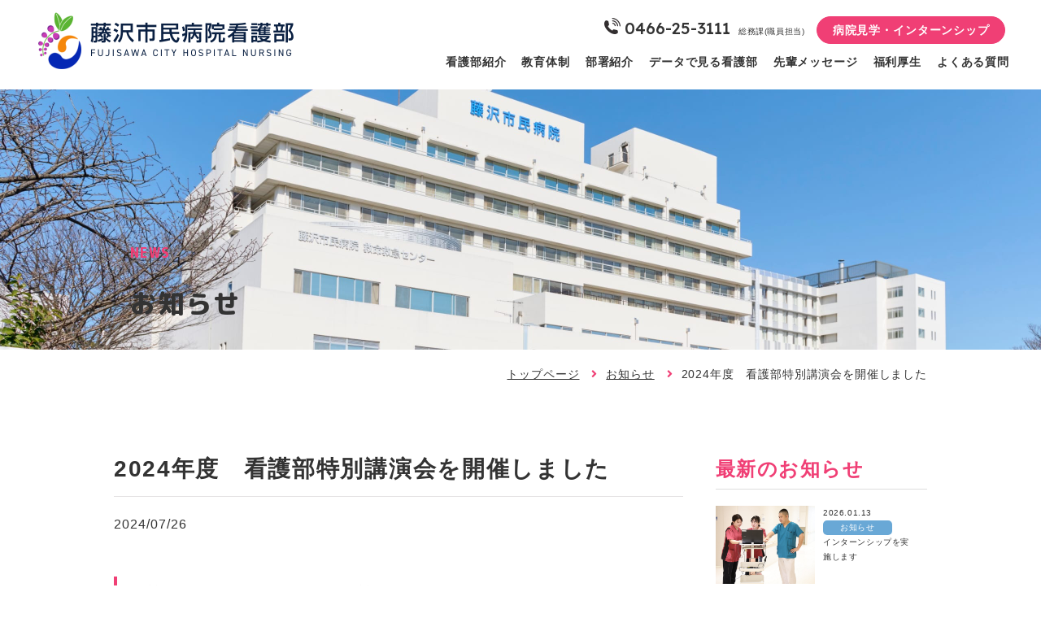

--- FILE ---
content_type: text/html; charset=UTF-8
request_url: https://nursing.fujisawacity-hosp.jp/news/blog/20240726.html
body_size: 4357
content:
<!DOCTYPE html>
<html lang="ja">

<head prefix="og: http://ogp.me/ns# fb: http://ogp.me/ns/fb# article: http://ogp.me/ns/article#">
<meta name="csrf-token" content="tL3Zxc7dO3aeA9mHNKbZHnjcGMsQhgjlSW7JSuG1"> 

  <meta charset="UTF-8">
  <title>2024年度　看護部特別講演会を開催しました</title>
  <meta name="description" content="当院で長年教育に携わっていた看護師の方を講師としてお招きし講演会を開催しました。この方は、筋萎縮性側索硬化症と診断され、人工呼吸器を装着し在宅療養をされています。突然の発症で大変な思いをされたご自身の体験から「看護の本質」についてご講演頂きました。私たち医療者は改めて「人を大切にする、思いに寄り添う」とはどういうことか">
  <meta name="keywords" content="">
  <meta name="viewport" content="width=device-width, initial-scale=1, maximum-scale=1">
  <meta name="format-detection" content="telephone=no">
  <meta name="application-name" content="藤沢市民病院看護部" /><meta name="apple-mobile-web-app-capable" content="yes" /><meta name="apple-mobile-web-app-title" content="藤沢市民病院看護部" /><meta name="msapplication-TileColor" content="#FFF" /><meta name="theme-color" content="#FFF" /><meta name="apple-mobile-web-app-status-bar-style" content="#FFF" /><link rel="apple-touch-icon" sizes="57x57" href="https://nursing.fujisawacity-hosp.jp/data/favicons/site/apple-icon-57x57.png?v=250126020108" /><link rel="apple-touch-icon" sizes="60x60" href="https://nursing.fujisawacity-hosp.jp/data/favicons/site/apple-icon-60x60.png?v=250126020108" /><link rel="apple-touch-icon" sizes="72x72" href="https://nursing.fujisawacity-hosp.jp/data/favicons/site/apple-icon-72x72.png?v=250126020108" /><link rel="apple-touch-icon" sizes="114x114" href="https://nursing.fujisawacity-hosp.jp/data/favicons/site/apple-icon-114x114.png?v=250126020108" /><link rel="apple-touch-icon" sizes="76x76" href="https://nursing.fujisawacity-hosp.jp/data/favicons/site/apple-icon-76x76.png?v=250126020108" /><link rel="apple-touch-icon" sizes="120x120" href="https://nursing.fujisawacity-hosp.jp/data/favicons/site/apple-icon-120x120.png?v=250126020108" /><link rel="apple-touch-icon" sizes="152x152" href="https://nursing.fujisawacity-hosp.jp/data/favicons/site/apple-icon-152x152.png?v=250126020108" /><link rel="apple-touch-icon" sizes="180x180" href="https://nursing.fujisawacity-hosp.jp/data/favicons/site/apple-icon-180x180.png?v=250126020108" /><link rel="icon" type="image/png" href="https://nursing.fujisawacity-hosp.jp/data/favicons/site/favicon-32x32.png?v=250126020108" sizes="32x32" /><link rel="icon" type="image/png" href="https://nursing.fujisawacity-hosp.jp/data/favicons/site/android-icon-36x36.png?v=250126020108" sizes="36x36" /><link rel="icon" type="image/png" href="https://nursing.fujisawacity-hosp.jp/data/favicons/site/android-icon-48x48.png?v=250126020108" sizes="48x48" /><link rel="icon" type="image/png" href="https://nursing.fujisawacity-hosp.jp/data/favicons/site/android-icon-72x72.png?v=250126020108" sizes="72x72" /><link rel="icon" type="image/png" href="https://nursing.fujisawacity-hosp.jp/data/favicons/site/android-icon-96x96.png?v=250126020108" sizes="96x96" /><link rel="icon" type="image/png" href="https://nursing.fujisawacity-hosp.jp/data/favicons/site/android-icon-144x144.png?v=250126020108" sizes="144x144" /><link rel="icon" type="image/png" href="https://nursing.fujisawacity-hosp.jp/data/favicons/site/android-icon-192x192.png?v=250126020108" sizes="192x192" /><link rel="icon" type="image/png" href="https://nursing.fujisawacity-hosp.jp/data/favicons/site/favicon-96x96.png?v=250126020108" sizes="96x96" /><link rel="icon" type="image/png" href="https://nursing.fujisawacity-hosp.jp/data/favicons/site/favicon-16x16.png?v=250126020108" sizes="16x16" /><meta name="msapplication-TileImage" content="https://nursing.fujisawacity-hosp.jp/data/favicons/site/ms-icon-144x144.png?v=250126020108" /><meta name="msapplication-square70x70logo" content="https://nursing.fujisawacity-hosp.jp/data/favicons/site/ms-icon-70x70.png?v=250126020108" /><meta name="msapplication-square150x150logo" content="https://nursing.fujisawacity-hosp.jp/data/favicons/site/ms-icon-150x150.png?v=250126020108" /><meta name="msapplication-wide310x150logo" content="https://nursing.fujisawacity-hosp.jp/data/favicons/site/ms-icon-310x150.png?v=250126020108" /><meta name="msapplication-square310x310logo" content="https://nursing.fujisawacity-hosp.jp/data/favicons/site/ms-icon-310x310.png?v=250126020108" /><link href="https://nursing.fujisawacity-hosp.jp/data/favicons/site/apple-startup-320x460.png?v=250126020108" media="(device-width: 320px) and (device-height: 480px) and (-webkit-device-pixel-ratio: 1)" rel="apple-touch-startup-image" /><link href="https://nursing.fujisawacity-hosp.jp/data/favicons/site/apple-startup-640x920.png?v=250126020108" media="(device-width: 320px) and (device-height: 480px) and (-webkit-device-pixel-ratio: 2)" rel="apple-touch-startup-image" /><link href="https://nursing.fujisawacity-hosp.jp/data/favicons/site/apple-startup-640x1096.png?v=250126020108" media="(device-width: 320px) and (device-height: 568px) and (-webkit-device-pixel-ratio: 2)" rel="apple-touch-startup-image" /><link href="https://nursing.fujisawacity-hosp.jp/data/favicons/site/apple-startup-748x1024.png?v=250126020108" media="(device-width: 768px) and (device-height: 1024px) and (-webkit-device-pixel-ratio: 1) and (orientation: landscape)" rel="apple-touch-startup-image" /><link href="https://nursing.fujisawacity-hosp.jp/data/favicons/site/apple-startup-750x1024.png?v=250126020108" media="" rel="apple-touch-startup-image" /><link href="https://nursing.fujisawacity-hosp.jp/data/favicons/site/apple-startup-750x1294.png?v=250126020108" media="(device-width: 375px) and (device-height: 667px) and (-webkit-device-pixel-ratio: 2)" rel="apple-touch-startup-image" /><link href="https://nursing.fujisawacity-hosp.jp/data/favicons/site/apple-startup-768x1004.png?v=250126020108" media="(device-width: 768px) and (device-height: 1024px) and (-webkit-device-pixel-ratio: 1) and (orientation: portrait)" rel="apple-touch-startup-image" /><link href="https://nursing.fujisawacity-hosp.jp/data/favicons/site/apple-startup-1182x2208.png?v=250126020108" media="(device-width: 414px) and (device-height: 736px) and (-webkit-device-pixel-ratio: 3) and (orientation: landscape)" rel="apple-touch-startup-image" /><link href="https://nursing.fujisawacity-hosp.jp/data/favicons/site/apple-startup-1242x2148.png?v=250126020108" media="(device-width: 414px) and (device-height: 736px) and (-webkit-device-pixel-ratio: 3) and (orientation: portrait)" rel="apple-touch-startup-image" /><link href="https://nursing.fujisawacity-hosp.jp/data/favicons/site/apple-startup-1496x2048.png?v=250126020108" media="(device-width: 768px) and (device-height: 1024px) and (-webkit-device-pixel-ratio: 2) and (orientation: landscape)" rel="apple-touch-startup-image" /><link href="https://nursing.fujisawacity-hosp.jp/data/favicons/site/apple-startup-1536x2008.png?v=250126020108" media="(device-width: 768px) and (device-height: 1024px) and (-webkit-device-pixel-ratio: 2) and (orientation: portrait)" rel="apple-touch-startup-image" /><link rel="manifest" crossorigin="use-credentials" href="https://nursing.fujisawacity-hosp.jp/data/favicons/site/manifest.json?v=250126020108" />  <link rel="canonical" href="https://nursing.fujisawacity-hosp.jp/news/blog/20240726.html">
  
  <meta property="og:title" content="2024年度　看護部特別講演会を開催しました" />
  <meta property="og:type" content="article" />
  <meta property="og:description" content="当院で長年教育に携わっていた看護師の方を講師としてお招きし講演会を開催しました。この方は、筋萎縮性側索硬化症と診断され、人工呼吸器を装着し在宅療養をされています。突然の発症で大変な思いをされたご自身の体験から「看護の本質」についてご講演頂きました。私たち医療者は改めて「人を大切にする、思いに寄り添う」とはどういうことか" />
  <meta property="og:url" content="https://nursing.fujisawacity-hosp.jp/news/blog/20240726.html" />
  <meta property="og:site_name" content="藤沢市民病院看護部" />
  <meta property="og:image" content="https://nursing.fujisawacity-hosp.jp/data/pages/00/00/00/23/91/8a4557833245ef00ee7a2786eae30d9a-1722578042.jpg" />
  <meta name="twitter:card" content="summary_large_image" />
  <meta name="twitter:image" content="https://nursing.fujisawacity-hosp.jp/data/pages/00/00/00/23/91/8a4557833245ef00ee7a2786eae30d9a-1722578042.jpg">
  
  <link rel="stylesheet" href="https://nursing.fujisawacity-hosp.jp/data/themes/fujisawa_kango/css/import.css">
  <link rel="stylesheet" href="//use.fontawesome.com/releases/v5.13.0/css/all.css">
  <link rel="stylesheet" href="https://nursing.fujisawacity-hosp.jp/data/themes/fujisawa_kango/css/slick.css">
	
	<link rel="preconnect" href="https://fonts.googleapis.com">
<link rel="preconnect" href="https://fonts.gstatic.com" crossorigin>
<link href="https://fonts.googleapis.com/css2?family=Readex+Pro:wght@500&display=swap" rel="stylesheet"> 
	<link href="https://fonts.googleapis.com/css2?family=Jost:wght@800&family=M+PLUS+Rounded+1c:wght@300;400;800&display=swap" rel="stylesheet">
	
  
<script async="" src="https://www.googletagmanager.com/gtag/js?id=UA-215959416-19"></script>
<script>
  window.dataLayer = window.dataLayer || [];
  function gtag(){dataLayer.push(arguments);}
  gtag('js', new Date());

  gtag('config', 'UA-215959416-19');
</script>



<script async src="https://www.googletagmanager.com/gtag/js?id=G-69QP4VW46T"></script>
<script>
  window.dataLayer = window.dataLayer || [];
  function gtag(){dataLayer.push(arguments);}
  gtag('js', new Date());

  gtag('config', 'G-69QP4VW46T');
</script>
<meta name="google-site-verification" content="Hkp-3My5ESZZORxvr6uoStmr9AnodKkGkMZKu7yn-Rk" />

</head>

<body>


  <script src="//ajax.googleapis.com/ajax/libs/jquery/2.2.4/jquery.min.js"></script>
  <script src="//cdn.jsdelivr.net/npm/viewport-extra@1.0.3/dist/viewport-extra.min.js"></script>
  <script src="https://nursing.fujisawacity-hosp.jp/data/themes/fujisawa_kango/js/module/ofi.min.js"></script>
  <script src="https://nursing.fujisawacity-hosp.jp/data/themes/fujisawa_kango/js/module/jquery.accordion.js"></script>
  <script src="https://nursing.fujisawacity-hosp.jp/data/themes/fujisawa_kango/js/common.js"></script>

  
  <div class="l-container">

    
    <header>
<div class="h-wrap">
<div class="h-left">
<h1 class="logo"><a href="https://nursing.fujisawacity-hosp.jp" class="fade"><img src="/data/media/fujisawa_kango/layout/header/logo.png" alt="藤沢市民病院看護部" /></a></h1>
</div>
<div class="h-right pc">
<div class="h-right-top right-text">
<div class="top-tel"><a href="tel:0466253111">0466-25-3111</a><span>総務課(職員担当)</span></div>
<a href="https://nursing.fujisawacity-hosp.jp/internship" class="h-btn">病院見学・インターンシップ</a> </div>
<div class="h-right-bottom">
<ul class="h-nav">
<li><a href="https://nursing.fujisawacity-hosp.jp/about">看護部紹介</a></li>
<li><a href="https://nursing.fujisawacity-hosp.jp/education/rookie.html">教育体制</a>
<div class="inner-nav">
<ul>
<li><a href="https://nursing.fujisawacity-hosp.jp/education/continuation.html">看護継続教育とキャリアラダー</a></li>
<li><a href="https://nursing.fujisawacity-hosp.jp/education/rookie.html">新人教育プログラム</a></li>
<li><a href="https://nursing.fujisawacity-hosp.jp/education/carreer.html">キャリアアップ</a></li>
</ul>
</div>
</li>
<li><a href="https://nursing.fujisawacity-hosp.jp/departments">部署紹介</a></li>
<li><a href="https://nursing.fujisawacity-hosp.jp/data.html">データで見る看護部</a></li>
<li><a href="https://nursing.fujisawacity-hosp.jp/message">先輩メッセージ</a></li>
<li><a href="https://nursing.fujisawacity-hosp.jp/welfare.html">福利厚生</a></li>
<li><a href="https://nursing.fujisawacity-hosp.jp/qa.html">よくある質問</a></li>
</ul>
</div>
</div>
<div class="sp-tel tb"><a href="tel:0466253111"><img src="/data/media/fujisawa_kango/page/index/sp_tel.png" alt="" /></a></div>
</div>
<div class="slidemenu-btn tb">
<div class="bars"><span class="menu01">  </span> <span class="menu02">  </span> <span class="menu03">  </span></div>
</div>
</header>
<div class="key-visual" style="background: url('/data/media/fujisawa_kango/page/news/key.jpg') no-repeat center/cover;">
<div class="key-ttl-box">
<h1><span class="en" lang="en">NEWS</span><span class="ja">お知らせ</span></h1>
</div>
</div><div class="breadcrumb-wrap">
<ul class="breadcrumb">
<li><a href="https://nursing.fujisawacity-hosp.jp">トップページ</a></li>
<li><a href="https://nursing.fujisawacity-hosp.jp/news">お知らせ</a></li>
<li>2024年度　看護部特別講演会を開催しました</li>
</ul>
</div><div class="slide-menu">
<ul class="slide-list">
<li><a href="https://nursing.fujisawacity-hosp.jp" class="slide-item">トップページ</a></li>
<li><a href="https://nursing.fujisawacity-hosp.jp/about" class="slide-item">看護部紹介</a></li>
<li class="has-list"><a class="slide-item">教育制度</a>
<ul class="sub-list">
<li class="sub-inner"><a href="https://nursing.fujisawacity-hosp.jp/education/continuation.html" class="sub-inner-link">教育制度</a></li>
<li class="sub-inner"><a href="https://nursing.fujisawacity-hosp.jp/education/rookie.html" class="sub-inner-link">新人教育プログラム</a></li>
<li class="sub-inner"><a href="https://nursing.fujisawacity-hosp.jp/education/carreer.html" class="sub-inner-link">キャリアアップ</a></li>
</ul>
</li>
<li><a href="https://nursing.fujisawacity-hosp.jp/departments" class="slide-item">部署紹介</a></li>
<li><a href="https://nursing.fujisawacity-hosp.jp/message" class="slide-item">先輩メッセージ</a></li>
<li><a href="https://nursing.fujisawacity-hosp.jp/data.html" class="slide-item">データで見る看護部</a></li>
<li><a href="https://nursing.fujisawacity-hosp.jp/welfare.html" class="slide-item">福利厚生・職場環境</a></li>
<li><a href="https://nursing.fujisawacity-hosp.jp/qa.html" class="slide-item">よくある質問</a></li>
<li><a href="https://nursing.fujisawacity-hosp.jp/internship" class="slide-item">病院見学・インターンシップのご案内</a></li>
<li><a href="https://nursing.fujisawacity-hosp.jp/news" class="slide-item">お知らせ</a></li>
<li><a href="https://nursing.fujisawacity-hosp.jp/recruit" class="slide-item">募集要項</a></li>
<li><a href="https://nursing.fujisawacity-hosp.jp/pamphlet.html" class="slide-item">デジタルパンフレット</a></li>
</ul>
</div>
    

    
    <div class="l-main">

      
      <div class="container mb80 mb60-tb">
        
        <div class="l-page">
          
          <div class="mb55">
            <h3 class="-news">2024年度　看護部特別講演会を開催しました</h3>
            <time datetime="2024/07/26">2024/07/26</time>
          </div>

          <div class="news-detail mb65">
                                                            <h4 id="" class="">看護師に伝え求めたい看護</h4>
                                                            <div class="news-detail-free"><p>当院で長年教育に携わっていた看護師の方を講師としてお招きし講演会を開催しました。この方は、筋萎縮性側索硬化症と診断され、人工呼吸器を装着し在宅療養をされています。突然の発症で大変な思いをされたご自身の体験から「看護の本質」についてご講演頂きました。私たち医療者は改めて「人を大切にする、思いに寄り添う」とはどういうことかを考える機会となりました。</p></div>
                                                <div class="news-detail-image"><img src="https://nursing.fujisawacity-hosp.jp/data/media/posts/202407/ブログPowerPoint.jpg" alt="8a4557833245ef00ee7a2786eae30d9a-1721965769.jpg" title="8a4557833245ef00ee7a2786eae30d9a-1721965769.jpg" /></div>
                                                <div class="news-detail-image"><img src="https://nursing.fujisawacity-hosp.jp/data/media/posts/202407/IMG_1822.jpg" alt="e1df29269e6e42cc386b3c3a6d7e87fe-1721965854.jpg" title="e1df29269e6e42cc386b3c3a6d7e87fe-1721965854.jpg" /></div>
                                                <div class="news-detail-image"><img src="https://nursing.fujisawacity-hosp.jp/data/media/posts/202407/IMG_1821.jpg" alt="4403f749197b2bfc4b8c75720177fe41-1721965874.jpg" title="4403f749197b2bfc4b8c75720177fe41-1721965874.jpg" /></div>
                                              </div>
          <p class="center-text">
            <a class="button02 -back" href="https://nursing.fujisawacity-hosp.jp/news" style="max-width: 310px;">一覧に戻る</a>
          </p>
        </div>
        

        
        <div class="l-side">
          <div class="l-side">
<p class="list-title mb20" style="border-bottom: 1px solid #ddd;">最新のお知らせ</p>
<ul class="news-list-block"><li class="hover-all fade"><a href="https://nursing.fujisawacity-hosp.jp/internship" target="_self"></a>
<div class="img ofi -top"> <img src="https://nursing.fujisawacity-hosp.jp/data/pages/00/00/00/27/15/6e1de74c489948d2dbc34db1a118d1c7-1763534940.jpg" alt="インターンシップを実施します" /> </div>
<div class="txt">
<p class="news-time">2026.01.13</p>
<p class="tag -news">お知らせ</p>
<p>インターンシップを実施します</p>
</div>
</li>
<li class="hover-all fade"><a href="https://nursing.fujisawacity-hosp.jp/news/blog/20251226.html" target="_self"></a>
<div class="img ofi -top"> <img src="https://nursing.fujisawacity-hosp.jp/data/pages/00/00/00/27/38/7009194ce5c2541529e10465a0fb40e6-1766726384.jpeg" alt="12月25日クリスマス" /> </div>
<div class="txt">
<p class="news-time">2025.12.26</p>
<p class="tag -blog">ブログ</p>
<p>12月25日クリスマス</p>
</div>
</li>
<li class="hover-all fade"><a href="https://nursing.fujisawacity-hosp.jp/news/blog/20251209.html" target="_self"></a>
<div class="img ofi -top"> <img src="https://nursing.fujisawacity-hosp.jp/data/pages/00/00/00/27/33/47340c23d757a658ccff4280f9430657-1766046247.jpeg" alt="新人看護職員研修" /> </div>
<div class="txt">
<p class="news-time">2025.12.18</p>
<p class="tag -blog">ブログ</p>
<p>新人看護職員研修</p>
</div>
</li>
<li class="hover-all fade"><a href="https://nursing.fujisawacity-hosp.jp/news/blog/20251218.html" target="_self"></a>
<div class="img ofi -top"> <img src="https://nursing.fujisawacity-hosp.jp/data/pages/00/00/00/27/36/3b3f34ae64678808875ff67b5c7e78f2-1766712507.jpg" alt="認定看護師の活動" /> </div>
<div class="txt">
<p class="news-time">2025.12.18</p>
<p class="tag -blog">ブログ</p>
<p>認定看護師の活動</p>
</div>
</li>
<li class="hover-all fade"><a href="https://nursing.fujisawacity-hosp.jp/news/blog/20251203.html" target="_self"></a>
<div class="img ofi -top"> <img src="https://nursing.fujisawacity-hosp.jp/data/pages/00/00/00/27/27/dbc9810a2141a06aa4481a0d13b24ca6-1764746817.jpg" alt="認定看護師の活動" /> </div>
<div class="txt">
<p class="news-time">2025.12.04</p>
<p class="tag -blog">ブログ</p>
<p>認定看護師の活動</p>
</div>
</li>
</ul>
</div>
        </div>
        
              </div>
    </div>
    

  </div>
  

  
  <section class="top-contact">
<div class="container">
<div class="contact-box">
<p class="c-ttl">私たちと一緒に<br class="sp" />夢を実現させませんか？</p>
<p class="mb20 mb10-tb pc">病院見学随時行っています。<br /><a href="https://nursing.fujisawacity-hosp.jp/internship">こちらから</a>ぜひお申込みください。</p>
 
<div class="l-img"><img src="/data/media/fujisawa_kango/page/index/l.png" alt="" /></div>
<div class="r-img"><img src="/data/media/fujisawa_kango/page/index/r.png" alt="" /></div>
</div>
</div>
</section>
<div class="pagetop">
<div class="img-box"><img src="/data/media/fujisawa_kango/page/index/pagetop.png" alt="PAGE TOP" /></div>
</div>
<footer>
<div class="container">
<div class="footer-box">
<div class="f-top">
<div class="f-top-left">
<div class="f-logo"><a href="https://nursing.fujisawacity-hosp.jp" class="fade"><img src="/data/media/fujisawa_kango/layout/footer/logo.png" alt="" /></a></div>
<p class="f-andress">〒251-8550<br class="pc" />神奈川県藤沢市藤沢2-6-1</p>
</div>
<div class="f-btn-box"><a href="https://fujisawacity-hosp.jp/" class="f-btn mr15 mr10-tb" target="_blank" rel="noopener">病院サイト</a></div>
</div>
<div class="f-site pc">
<div class="f-site-box">
<ul class="f-site-list">
<li><a href="https://nursing.fujisawacity-hosp.jp">トップページ</a></li>
<li><a href="https://nursing.fujisawacity-hosp.jp/about">看護部紹介</a></li>
<li><a href="https://nursing.fujisawacity-hosp.jp/education/continuation.html">教育体制</a></li>
<li><a href="https://nursing.fujisawacity-hosp.jp/education/rookie.html">新人教育プログラム</a></li>
<li><a href="https://nursing.fujisawacity-hosp.jp/education/carreer.html">キャリアアップ</a></li>
</ul>
</div>
<div class="f-site-box">
<ul class="f-site-list">
<li><a href="https://nursing.fujisawacity-hosp.jp/departments">部署紹介</a></li>
<li><a href="https://nursing.fujisawacity-hosp.jp/message">先輩メッセージ</a></li>
<li><a href="https://nursing.fujisawacity-hosp.jp/data.html">データで見る看護部</a></li>
<li><a href="https://nursing.fujisawacity-hosp.jp/welfare.html">福利厚生・職場環境</a></li>
<li><a href="https://nursing.fujisawacity-hosp.jp/qa.html">よくある質問</a></li>
</ul>
</div>
<div class="f-site-box">
<ul class="f-site-list">
<li><a href="https://nursing.fujisawacity-hosp.jp/internship">病院見学・インターンシップのご案内</a></li>

<li><a href="https://nursing.fujisawacity-hosp.jp/recruit">募集要項</a></li>

<li><a href="https://nursing.fujisawacity-hosp.jp/pamphlet.html">デジタルパンフレット</a></li>
</ul>
</div>
<div class="f-site-box">
<ul class="f-site-list">
<ul class="f-site-list"></ul>
</ul>
<ul class="f-site-list">
<li><a href="https://nursing.fujisawacity-hosp.jp/news">お知らせ</a></li>
</ul>
</div>
</div>
<p class="coppy">Copyright (C) 2021 藤沢市民病院. All Rights Reserved.</p>
</div>
</div>
</footer>
  
  


</body>

</html>

--- FILE ---
content_type: text/css
request_url: https://nursing.fujisawacity-hosp.jp/data/themes/fujisawa_kango/css/import.css
body_size: 24775
content:
*,::before,::after{-webkit-box-sizing:border-box;box-sizing:border-box}*{font-size:inherit;line-height:inherit;letter-spacing:.06em}::before,::after{display:inline-block;text-decoration:inherit;vertical-align:inherit}html{font-family:sans-serif;-ms-text-size-adjust:100%;-webkit-text-size-adjust:100%}body{background:#fff;margin:0;padding:0;-webkit-font-smoothing:antialiased}footer,header,hgroup,nav,section{display:block}audio,canvas,progress,video{display:inline-block;vertical-align:baseline}audio:not([controls]){display:none;height:0}[hidden]{display:none}a{background-color:transparent}a:active,a:hover{outline:0}b,strong{font-weight:bold}small{font-size:80%}sub,sup{font-size:75%;line-height:0;position:relative;vertical-align:baseline}sup{top:-0.5em}sub{bottom:-0.25em}img{border:0;vertical-align:bottom;max-width:100%}img.pdf_icon{vertical-align:middle}svg:not(:root){overflow:hidden}hr{-webkit-box-sizing:content-box;box-sizing:content-box;height:0}*:not(input):not(select):not(button):not(textarea):not(label):focus{outline:none}select{height:30px;color:inherit;font:inherit;margin:0;padding:0 20px 0 5px;line-height:1}button,input,textarea{color:inherit;font:inherit;margin:0;padding:4px 6px;border:1px solid #ccc;border-radius:4px;outline:none}input:not([type="checkbox"]):not([type="radio"]),textarea,button{-webkit-appearance:none}input{padding:0 6px}input:focus,textarea:focus{outline:none}input[type="button"],input[type="submit"]{background-color:transparent;border:none}button{overflow:visible;background-color:transparent;border-radius:0;border:none}button,select{text-transform:none}button,input[type="button"],input[type="reset"],input[type="submit"]{-webkit-appearance:none;cursor:pointer}button[disabled],input[disabled]{cursor:default}button::-moz-focus-inner,input::-moz-focus-inner{border:0;padding:0}input{line-height:normal}input[type="checkbox"],input[type="radio"]{-webkit-box-sizing:border-box;box-sizing:border-box;padding:0 5px 0 0}input[type="number"]::-webkit-inner-spin-button,input[type="number"]::-webkit-outer-spin-button{height:auto}input[type="search"]{-webkit-appearance:textfield;-webkit-box-sizing:content-box;box-sizing:content-box}input[type="search"]::-webkit-search-cancel-button,input[type="search"]::-webkit-search-decoration{-webkit-appearance:none}input[type="text"],select,textarea{font-size:100%}input[type="text"]:focus,textarea:focus{-webkit-transition:0.2s;transition:0.2s}input[type="text"]:focus,textarea:focus{border-color:rgba(82,168,236,0.8);outline:0;outline:thin dotted \9;-webkit-box-shadow:inset 0 1px 1px rgba(0,0,0,0.075),0 0 8px rgba(82,168,236,0.6);box-shadow:inset 0 1px 1px rgba(0,0,0,0.075),0 0 8px rgba(82,168,236,0.6)}textarea{overflow:auto;resize:vertical}label{display:inline-block}table{border-collapse:collapse;border-spacing:0}td,th{padding:0;text-align:left;vertical-align:top}ol{list-style-position:inside}li{list-style-type:none}address{font-style:normal}div,dl,dt,dd,ul,ol,li,h1,h2,h3,h4,h5,h6,form,p,table,thead,tbody,tfoot,address{margin:0;padding:0}input,textarea,table,thead,tbody,tfoot,address{text-align:left}div,dl,dt,dd,ul,ol,li,form,p{text-align:inherit}h1,h2,h3,h4,h5,h6{line-height:normal;font-weight:normal}figure{margin:0}.button01{display:inline-block;width:100%;max-width:100%;font-weight:bold;color:#fff;background:#F03F75;text-align:center;text-decoration:none;border:1px solid #F03F75;border-radius:30px;padding:13px 20px;-webkit-transition:all 0.3s;transition:all 0.3s}.button01:hover{color:#F03F75;background:#fff}@media only screen and (max-width: 768px){.button01{width:100% !important;padding:11px 20px;font-size:14px}}.button01.-square{border-radius:5px}.button02{display:table;margin:auto;display:table-cell;vertical-align:middle;font-size:16px;color:#333;text-decoration:none}.button02::before{content:"";width:30px;height:30px;background:url(../img/btn.png) no-repeat center/cover;margin-right:13px}@media only screen and (max-width: 768px){.button02::before{width:24px;height:24px;margin-right:7px}}.button02:hover{text-decoration:underline;color:#333}@media only screen and (max-width: 768px){.button02{font-size:14px}}.button02.-back::before{-webkit-transform:rotate(180deg);transform:rotate(180deg)}.table01{width:100%;border-bottom:1px solid #ddd}.table01 th,.table01 td{border-top:1px solid #ddd;padding:21px 20px}@media only screen and (max-width: 768px){.table01 th,.table01 td{display:block;width:100% !important;padding:10px}}.table01 th{vertical-align:top}@media only screen and (max-width: 768px){.table01 td{border-top:none}}.table02{width:100%}.table02 thead tr th{background:#AAAAAA;color:#fff}.table02 th,.table02 td{border:1px solid #E4E2E3;padding:20px 20px}.table02 th{background:#F5F4F5}@media only screen and (max-width: 768px){.table02{border-bottom:1px solid #E4E2E3}.table02 td,.table02 th{display:block;width:100% !important;padding:10px 15px;border-bottom:none}}.table02.-center-th tr th{text-align:center}.table02.-pink thead th{background:#F03F75}.table02.-pink tbody th{background:#FFEFF1;vertical-align:middle}.table02.-pink tbody td{white-space:nowrap;vertical-align:middle}.table02.-mw100 td{min-width:100px}.mt0{margin-top:0px !important}.mr0{margin-right:0px !important}.mb0{margin-bottom:0px !important}.ml0{margin-left:0px !important}.pt0{padding-top:0px !important}.pr0{padding-right:0px !important}.pb0{padding-bottom:0px !important}.pl0{padding-left:0px !important}.mt1{margin-top:1px !important}.mr1{margin-right:1px !important}.mb1{margin-bottom:1px !important}.ml1{margin-left:1px !important}.pt1{padding-top:1px !important}.pr1{padding-right:1px !important}.pb1{padding-bottom:1px !important}.pl1{padding-left:1px !important}.mt2{margin-top:2px !important}.mr2{margin-right:2px !important}.mb2{margin-bottom:2px !important}.ml2{margin-left:2px !important}.pt2{padding-top:2px !important}.pr2{padding-right:2px !important}.pb2{padding-bottom:2px !important}.pl2{padding-left:2px !important}.mt3{margin-top:3px !important}.mr3{margin-right:3px !important}.mb3{margin-bottom:3px !important}.ml3{margin-left:3px !important}.pt3{padding-top:3px !important}.pr3{padding-right:3px !important}.pb3{padding-bottom:3px !important}.pl3{padding-left:3px !important}.mt4{margin-top:4px !important}.mr4{margin-right:4px !important}.mb4{margin-bottom:4px !important}.ml4{margin-left:4px !important}.pt4{padding-top:4px !important}.pr4{padding-right:4px !important}.pb4{padding-bottom:4px !important}.pl4{padding-left:4px !important}.mt5{margin-top:5px !important}.mr5{margin-right:5px !important}.mb5{margin-bottom:5px !important}.ml5{margin-left:5px !important}.pt5{padding-top:5px !important}.pr5{padding-right:5px !important}.pb5{padding-bottom:5px !important}.pl5{padding-left:5px !important}.mt6{margin-top:6px !important}.mr6{margin-right:6px !important}.mb6{margin-bottom:6px !important}.ml6{margin-left:6px !important}.pt6{padding-top:6px !important}.pr6{padding-right:6px !important}.pb6{padding-bottom:6px !important}.pl6{padding-left:6px !important}.mt7{margin-top:7px !important}.mr7{margin-right:7px !important}.mb7{margin-bottom:7px !important}.ml7{margin-left:7px !important}.pt7{padding-top:7px !important}.pr7{padding-right:7px !important}.pb7{padding-bottom:7px !important}.pl7{padding-left:7px !important}.mt8{margin-top:8px !important}.mr8{margin-right:8px !important}.mb8{margin-bottom:8px !important}.ml8{margin-left:8px !important}.pt8{padding-top:8px !important}.pr8{padding-right:8px !important}.pb8{padding-bottom:8px !important}.pl8{padding-left:8px !important}.mt9{margin-top:9px !important}.mr9{margin-right:9px !important}.mb9{margin-bottom:9px !important}.ml9{margin-left:9px !important}.pt9{padding-top:9px !important}.pr9{padding-right:9px !important}.pb9{padding-bottom:9px !important}.pl9{padding-left:9px !important}.mt10{margin-top:10px !important}.mr10{margin-right:10px !important}.mb10{margin-bottom:10px !important}.ml10{margin-left:10px !important}.pt10{padding-top:10px !important}.pr10{padding-right:10px !important}.pb10{padding-bottom:10px !important}.pl10{padding-left:10px !important}.mt11{margin-top:11px !important}.mr11{margin-right:11px !important}.mb11{margin-bottom:11px !important}.ml11{margin-left:11px !important}.pt11{padding-top:11px !important}.pr11{padding-right:11px !important}.pb11{padding-bottom:11px !important}.pl11{padding-left:11px !important}.mt12{margin-top:12px !important}.mr12{margin-right:12px !important}.mb12{margin-bottom:12px !important}.ml12{margin-left:12px !important}.pt12{padding-top:12px !important}.pr12{padding-right:12px !important}.pb12{padding-bottom:12px !important}.pl12{padding-left:12px !important}.mt13{margin-top:13px !important}.mr13{margin-right:13px !important}.mb13{margin-bottom:13px !important}.ml13{margin-left:13px !important}.pt13{padding-top:13px !important}.pr13{padding-right:13px !important}.pb13{padding-bottom:13px !important}.pl13{padding-left:13px !important}.mt14{margin-top:14px !important}.mr14{margin-right:14px !important}.mb14{margin-bottom:14px !important}.ml14{margin-left:14px !important}.pt14{padding-top:14px !important}.pr14{padding-right:14px !important}.pb14{padding-bottom:14px !important}.pl14{padding-left:14px !important}.mt15{margin-top:15px !important}.mr15{margin-right:15px !important}.mb15{margin-bottom:15px !important}.ml15{margin-left:15px !important}.pt15{padding-top:15px !important}.pr15{padding-right:15px !important}.pb15{padding-bottom:15px !important}.pl15{padding-left:15px !important}.mt16{margin-top:16px !important}.mr16{margin-right:16px !important}.mb16{margin-bottom:16px !important}.ml16{margin-left:16px !important}.pt16{padding-top:16px !important}.pr16{padding-right:16px !important}.pb16{padding-bottom:16px !important}.pl16{padding-left:16px !important}.mt17{margin-top:17px !important}.mr17{margin-right:17px !important}.mb17{margin-bottom:17px !important}.ml17{margin-left:17px !important}.pt17{padding-top:17px !important}.pr17{padding-right:17px !important}.pb17{padding-bottom:17px !important}.pl17{padding-left:17px !important}.mt18{margin-top:18px !important}.mr18{margin-right:18px !important}.mb18{margin-bottom:18px !important}.ml18{margin-left:18px !important}.pt18{padding-top:18px !important}.pr18{padding-right:18px !important}.pb18{padding-bottom:18px !important}.pl18{padding-left:18px !important}.mt19{margin-top:19px !important}.mr19{margin-right:19px !important}.mb19{margin-bottom:19px !important}.ml19{margin-left:19px !important}.pt19{padding-top:19px !important}.pr19{padding-right:19px !important}.pb19{padding-bottom:19px !important}.pl19{padding-left:19px !important}.mt20{margin-top:20px !important}.mr20{margin-right:20px !important}.mb20{margin-bottom:20px !important}.ml20{margin-left:20px !important}.pt20{padding-top:20px !important}.pr20{padding-right:20px !important}.pb20{padding-bottom:20px !important}.pl20{padding-left:20px !important}.mt25{margin-top:25px !important}.mr25{margin-right:25px !important}.mb25{margin-bottom:25px !important}.ml25{margin-left:25px !important}.pt25{padding-top:25px !important}.pr25{padding-right:25px !important}.pb25{padding-bottom:25px !important}.pl25{padding-left:25px !important}.mt30{margin-top:30px !important}.mr30{margin-right:30px !important}.mb30{margin-bottom:30px !important}.ml30{margin-left:30px !important}.pt30{padding-top:30px !important}.pr30{padding-right:30px !important}.pb30{padding-bottom:30px !important}.pl30{padding-left:30px !important}.mt35{margin-top:35px !important}.mr35{margin-right:35px !important}.mb35{margin-bottom:35px !important}.ml35{margin-left:35px !important}.pt35{padding-top:35px !important}.pr35{padding-right:35px !important}.pb35{padding-bottom:35px !important}.pl35{padding-left:35px !important}.mt40{margin-top:40px !important}.mr40{margin-right:40px !important}.mb40{margin-bottom:40px !important}.ml40{margin-left:40px !important}.pt40{padding-top:40px !important}.pr40{padding-right:40px !important}.pb40{padding-bottom:40px !important}.pl40{padding-left:40px !important}.mt45{margin-top:45px !important}.mr45{margin-right:45px !important}.mb45{margin-bottom:45px !important}.ml45{margin-left:45px !important}.pt45{padding-top:45px !important}.pr45{padding-right:45px !important}.pb45{padding-bottom:45px !important}.pl45{padding-left:45px !important}.mt50{margin-top:50px !important}.mr50{margin-right:50px !important}.mb50{margin-bottom:50px !important}.ml50{margin-left:50px !important}.pt50{padding-top:50px !important}.pr50{padding-right:50px !important}.pb50{padding-bottom:50px !important}.pl50{padding-left:50px !important}.mt55{margin-top:55px !important}.mr55{margin-right:55px !important}.mb55{margin-bottom:55px !important}.ml55{margin-left:55px !important}.pt55{padding-top:55px !important}.pr55{padding-right:55px !important}.pb55{padding-bottom:55px !important}.pl55{padding-left:55px !important}.mt60{margin-top:60px !important}.mr60{margin-right:60px !important}.mb60{margin-bottom:60px !important}.ml60{margin-left:60px !important}.pt60{padding-top:60px !important}.pr60{padding-right:60px !important}.pb60{padding-bottom:60px !important}.pl60{padding-left:60px !important}.mt65{margin-top:65px !important}.mr65{margin-right:65px !important}.mb65{margin-bottom:65px !important}.ml65{margin-left:65px !important}.pt65{padding-top:65px !important}.pr65{padding-right:65px !important}.pb65{padding-bottom:65px !important}.pl65{padding-left:65px !important}.mt70{margin-top:70px !important}.mr70{margin-right:70px !important}.mb70{margin-bottom:70px !important}.ml70{margin-left:70px !important}.pt70{padding-top:70px !important}.pr70{padding-right:70px !important}.pb70{padding-bottom:70px !important}.pl70{padding-left:70px !important}.mt75{margin-top:75px !important}.mr75{margin-right:75px !important}.mb75{margin-bottom:75px !important}.ml75{margin-left:75px !important}.pt75{padding-top:75px !important}.pr75{padding-right:75px !important}.pb75{padding-bottom:75px !important}.pl75{padding-left:75px !important}.mt80{margin-top:80px !important}.mr80{margin-right:80px !important}.mb80{margin-bottom:80px !important}.ml80{margin-left:80px !important}.pt80{padding-top:80px !important}.pr80{padding-right:80px !important}.pb80{padding-bottom:80px !important}.pl80{padding-left:80px !important}.mt85{margin-top:85px !important}.mr85{margin-right:85px !important}.mb85{margin-bottom:85px !important}.ml85{margin-left:85px !important}.pt85{padding-top:85px !important}.pr85{padding-right:85px !important}.pb85{padding-bottom:85px !important}.pl85{padding-left:85px !important}.mt90{margin-top:90px !important}.mr90{margin-right:90px !important}.mb90{margin-bottom:90px !important}.ml90{margin-left:90px !important}.pt90{padding-top:90px !important}.pr90{padding-right:90px !important}.pb90{padding-bottom:90px !important}.pl90{padding-left:90px !important}.mt95{margin-top:95px !important}.mr95{margin-right:95px !important}.mb95{margin-bottom:95px !important}.ml95{margin-left:95px !important}.pt95{padding-top:95px !important}.pr95{padding-right:95px !important}.pb95{padding-bottom:95px !important}.pl95{padding-left:95px !important}.mt100{margin-top:100px !important}.mr100{margin-right:100px !important}.mb100{margin-bottom:100px !important}.ml100{margin-left:100px !important}.pt100{padding-top:100px !important}.pr100{padding-right:100px !important}.pb100{padding-bottom:100px !important}.pl100{padding-left:100px !important}.mt105{margin-top:105px !important}.mr105{margin-right:105px !important}.mb105{margin-bottom:105px !important}.ml105{margin-left:105px !important}.pt105{padding-top:105px !important}.pr105{padding-right:105px !important}.pb105{padding-bottom:105px !important}.pl105{padding-left:105px !important}.mt110{margin-top:110px !important}.mr110{margin-right:110px !important}.mb110{margin-bottom:110px !important}.ml110{margin-left:110px !important}.pt110{padding-top:110px !important}.pr110{padding-right:110px !important}.pb110{padding-bottom:110px !important}.pl110{padding-left:110px !important}.mt115{margin-top:115px !important}.mr115{margin-right:115px !important}.mb115{margin-bottom:115px !important}.ml115{margin-left:115px !important}.pt115{padding-top:115px !important}.pr115{padding-right:115px !important}.pb115{padding-bottom:115px !important}.pl115{padding-left:115px !important}.mt120{margin-top:120px !important}.mr120{margin-right:120px !important}.mb120{margin-bottom:120px !important}.ml120{margin-left:120px !important}.pt120{padding-top:120px !important}.pr120{padding-right:120px !important}.pb120{padding-bottom:120px !important}.pl120{padding-left:120px !important}.mt125{margin-top:125px !important}.mr125{margin-right:125px !important}.mb125{margin-bottom:125px !important}.ml125{margin-left:125px !important}.pt125{padding-top:125px !important}.pr125{padding-right:125px !important}.pb125{padding-bottom:125px !important}.pl125{padding-left:125px !important}.mt130{margin-top:130px !important}.mr130{margin-right:130px !important}.mb130{margin-bottom:130px !important}.ml130{margin-left:130px !important}.pt130{padding-top:130px !important}.pr130{padding-right:130px !important}.pb130{padding-bottom:130px !important}.pl130{padding-left:130px !important}.mt135{margin-top:135px !important}.mr135{margin-right:135px !important}.mb135{margin-bottom:135px !important}.ml135{margin-left:135px !important}.pt135{padding-top:135px !important}.pr135{padding-right:135px !important}.pb135{padding-bottom:135px !important}.pl135{padding-left:135px !important}.mt140{margin-top:140px !important}.mr140{margin-right:140px !important}.mb140{margin-bottom:140px !important}.ml140{margin-left:140px !important}.pt140{padding-top:140px !important}.pr140{padding-right:140px !important}.pb140{padding-bottom:140px !important}.pl140{padding-left:140px !important}.mt145{margin-top:145px !important}.mr145{margin-right:145px !important}.mb145{margin-bottom:145px !important}.ml145{margin-left:145px !important}.pt145{padding-top:145px !important}.pr145{padding-right:145px !important}.pb145{padding-bottom:145px !important}.pl145{padding-left:145px !important}.mt150{margin-top:150px !important}.mr150{margin-right:150px !important}.mb150{margin-bottom:150px !important}.ml150{margin-left:150px !important}.pt150{padding-top:150px !important}.pr150{padding-right:150px !important}.pb150{padding-bottom:150px !important}.pl150{padding-left:150px !important}.mt155{margin-top:155px !important}.mr155{margin-right:155px !important}.mb155{margin-bottom:155px !important}.ml155{margin-left:155px !important}.pt155{padding-top:155px !important}.pr155{padding-right:155px !important}.pb155{padding-bottom:155px !important}.pl155{padding-left:155px !important}.mt160{margin-top:160px !important}.mr160{margin-right:160px !important}.mb160{margin-bottom:160px !important}.ml160{margin-left:160px !important}.pt160{padding-top:160px !important}.pr160{padding-right:160px !important}.pb160{padding-bottom:160px !important}.pl160{padding-left:160px !important}.mt165{margin-top:165px !important}.mr165{margin-right:165px !important}.mb165{margin-bottom:165px !important}.ml165{margin-left:165px !important}.pt165{padding-top:165px !important}.pr165{padding-right:165px !important}.pb165{padding-bottom:165px !important}.pl165{padding-left:165px !important}.mt170{margin-top:170px !important}.mr170{margin-right:170px !important}.mb170{margin-bottom:170px !important}.ml170{margin-left:170px !important}.pt170{padding-top:170px !important}.pr170{padding-right:170px !important}.pb170{padding-bottom:170px !important}.pl170{padding-left:170px !important}.mt175{margin-top:175px !important}.mr175{margin-right:175px !important}.mb175{margin-bottom:175px !important}.ml175{margin-left:175px !important}.pt175{padding-top:175px !important}.pr175{padding-right:175px !important}.pb175{padding-bottom:175px !important}.pl175{padding-left:175px !important}.mt180{margin-top:180px !important}.mr180{margin-right:180px !important}.mb180{margin-bottom:180px !important}.ml180{margin-left:180px !important}.pt180{padding-top:180px !important}.pr180{padding-right:180px !important}.pb180{padding-bottom:180px !important}.pl180{padding-left:180px !important}.mt185{margin-top:185px !important}.mr185{margin-right:185px !important}.mb185{margin-bottom:185px !important}.ml185{margin-left:185px !important}.pt185{padding-top:185px !important}.pr185{padding-right:185px !important}.pb185{padding-bottom:185px !important}.pl185{padding-left:185px !important}.mt190{margin-top:190px !important}.mr190{margin-right:190px !important}.mb190{margin-bottom:190px !important}.ml190{margin-left:190px !important}.pt190{padding-top:190px !important}.pr190{padding-right:190px !important}.pb190{padding-bottom:190px !important}.pl190{padding-left:190px !important}.mt195{margin-top:195px !important}.mr195{margin-right:195px !important}.mb195{margin-bottom:195px !important}.ml195{margin-left:195px !important}.pt195{padding-top:195px !important}.pr195{padding-right:195px !important}.pb195{padding-bottom:195px !important}.pl195{padding-left:195px !important}.mt200{margin-top:200px !important}.mr200{margin-right:200px !important}.mb200{margin-bottom:200px !important}.ml200{margin-left:200px !important}.pt200{padding-top:200px !important}.pr200{padding-right:200px !important}.pb200{padding-bottom:200px !important}.pl200{padding-left:200px !important}.left-text{text-align:left !important}.right-text{text-align:right !important}.center-text{text-align:center !important}.f8px{font-size:8px !important}.f9px{font-size:9px !important}.f10px{font-size:10px !important}.f11px{font-size:11px !important}.f12px{font-size:12px !important}.f13px{font-size:13px !important}.f14px{font-size:14px !important}.f15px{font-size:15px !important}.f16px{font-size:16px !important}.f17px{font-size:17px !important}.f18px{font-size:18px !important}.f19px{font-size:19px !important}.f20px{font-size:20px !important}.f21px{font-size:21px !important}.f22px{font-size:22px !important}.f23px{font-size:23px !important}.f24px{font-size:24px !important}.f25px{font-size:25px !important}.f26px{font-size:26px !important}.f27px{font-size:27px !important}.f28px{font-size:28px !important}.f29px{font-size:29px !important}.f30px{font-size:30px !important}.f31px{font-size:31px !important}.f32px{font-size:32px !important}.f33px{font-size:33px !important}.f34px{font-size:34px !important}.f35px{font-size:35px !important}.f36px{font-size:36px !important}.f37px{font-size:37px !important}.f38px{font-size:38px !important}.f39px{font-size:39px !important}.f40px{font-size:40px !important}.lh10{line-height:1 !important}.lh11{line-height:1.1 !important}.lh12{line-height:1.2 !important}.lh13{line-height:1.3 !important}.lh14{line-height:1.4 !important}.lh15{line-height:1.5 !important}.lh16{line-height:1.6 !important}.lh17{line-height:1.7 !important}.lh18{line-height:1.8 !important}.lh19{line-height:1.9 !important}.lh20{line-height:2 !important}.lh21{line-height:2.1 !important}.lh22{line-height:2.2 !important}.lh23{line-height:2.3 !important}.lh24{line-height:2.4 !important}.lh25{line-height:2.5 !important}.lh26{line-height:2.6 !important}.lh27{line-height:2.7 !important}.lh28{line-height:2.8 !important}.lh29{line-height:2.9 !important}.lh30{line-height:3 !important}.ls0{letter-spacing:0em !important}.ls1{letter-spacing:.001em !important}.ls2{letter-spacing:.002em !important}.ls3{letter-spacing:.003em !important}.ls4{letter-spacing:.004em !important}.ls5{letter-spacing:.005em !important}.ls6{letter-spacing:.006em !important}.ls7{letter-spacing:.007em !important}.ls8{letter-spacing:.008em !important}.ls9{letter-spacing:.009em !important}.ls10{letter-spacing:.01em !important}.ls11{letter-spacing:.011em !important}.ls12{letter-spacing:.012em !important}.ls13{letter-spacing:.013em !important}.ls14{letter-spacing:.014em !important}.ls15{letter-spacing:.015em !important}.ls16{letter-spacing:.016em !important}.ls17{letter-spacing:.017em !important}.ls18{letter-spacing:.018em !important}.ls19{letter-spacing:.019em !important}.ls20{letter-spacing:.02em !important}.ls21{letter-spacing:.021em !important}.ls22{letter-spacing:.022em !important}.ls23{letter-spacing:.023em !important}.ls24{letter-spacing:.024em !important}.ls25{letter-spacing:.025em !important}.ls26{letter-spacing:.026em !important}.ls27{letter-spacing:.027em !important}.ls28{letter-spacing:.028em !important}.ls29{letter-spacing:.029em !important}.ls30{letter-spacing:.03em !important}.ls31{letter-spacing:.031em !important}.ls32{letter-spacing:.032em !important}.ls33{letter-spacing:.033em !important}.ls34{letter-spacing:.034em !important}.ls35{letter-spacing:.035em !important}.ls36{letter-spacing:.036em !important}.ls37{letter-spacing:.037em !important}.ls38{letter-spacing:.038em !important}.ls39{letter-spacing:.039em !important}.ls40{letter-spacing:.04em !important}.ls41{letter-spacing:.041em !important}.ls42{letter-spacing:.042em !important}.ls43{letter-spacing:.043em !important}.ls44{letter-spacing:.044em !important}.ls45{letter-spacing:.045em !important}.ls46{letter-spacing:.046em !important}.ls47{letter-spacing:.047em !important}.ls48{letter-spacing:.048em !important}.ls49{letter-spacing:.049em !important}.ls50{letter-spacing:.05em !important}.ls51{letter-spacing:.051em !important}.ls52{letter-spacing:.052em !important}.ls53{letter-spacing:.053em !important}.ls54{letter-spacing:.054em !important}.ls55{letter-spacing:.055em !important}.ls56{letter-spacing:.056em !important}.ls57{letter-spacing:.057em !important}.ls58{letter-spacing:.058em !important}.ls59{letter-spacing:.059em !important}.ls60{letter-spacing:.06em !important}.ls61{letter-spacing:.061em !important}.ls62{letter-spacing:.062em !important}.ls63{letter-spacing:.063em !important}.ls64{letter-spacing:.064em !important}.ls65{letter-spacing:.065em !important}.ls66{letter-spacing:.066em !important}.ls67{letter-spacing:.067em !important}.ls68{letter-spacing:.068em !important}.ls69{letter-spacing:.069em !important}.ls70{letter-spacing:.07em !important}.ls71{letter-spacing:.071em !important}.ls72{letter-spacing:.072em !important}.ls73{letter-spacing:.073em !important}.ls74{letter-spacing:.074em !important}.ls75{letter-spacing:.075em !important}.ls76{letter-spacing:.076em !important}.ls77{letter-spacing:.077em !important}.ls78{letter-spacing:.078em !important}.ls79{letter-spacing:.079em !important}.ls80{letter-spacing:.08em !important}.ls81{letter-spacing:.081em !important}.ls82{letter-spacing:.082em !important}.ls83{letter-spacing:.083em !important}.ls84{letter-spacing:.084em !important}.ls85{letter-spacing:.085em !important}.ls86{letter-spacing:.086em !important}.ls87{letter-spacing:.087em !important}.ls88{letter-spacing:.088em !important}.ls89{letter-spacing:.089em !important}.ls90{letter-spacing:.09em !important}.ls91{letter-spacing:.091em !important}.ls92{letter-spacing:.092em !important}.ls93{letter-spacing:.093em !important}.ls94{letter-spacing:.094em !important}.ls95{letter-spacing:.095em !important}.ls96{letter-spacing:.096em !important}.ls97{letter-spacing:.097em !important}.ls98{letter-spacing:.098em !important}.ls99{letter-spacing:.099em !important}.ls100{letter-spacing:.1em !important}.fw100{font-weight:100 !important}.fw200{font-weight:200 !important}.fw300{font-weight:300 !important}.fw400{font-weight:400 !important}.fw500{font-weight:500 !important}.fw600{font-weight:600 !important}.fw700{font-weight:700 !important}.fw800{font-weight:800 !important}.fw900{font-weight:900 !important}.clearfix:before,.clearfix:after{content:" ";display:table}.clearfix:after{clear:both}.absolute{position:absolute !important}.relative{position:relative !important}.static{position:static !important}.mt1em{margin-top:1em}.mb1em{margin-bottom:1em}.mw100{max-width:100%;height:auto}.w100{width:100% !important}.fade{-webkit-transition:opacity 0.2s;transition:opacity 0.2s;opacity:1;-webkit-backface-visibility:hidden;backface-visibility:hidden}.fade:hover{opacity:0.7}.left-box{float:left !important}.right-box{float:right !important}.center-box{margin-left:auto !important;margin-right:auto !important}.left-sp{float:left !important}.right-sp{float:right !important}.normal{font-weight:normal}.bold{font-weight:bold}@media only screen and (max-width: 768px){.left-text-tb{text-align:left !important}.right-text-tb{text-align:right !important}.center-text-tb{text-align:center !important}.mt0-tb{margin-top:0px !important}.mr0-tb{margin-right:0px !important}.mb0-tb{margin-bottom:0px !important}.ml0-tb{margin-left:0px !important}.pt0-tb{padding-top:0px !important}.pr0-tb{padding-right:0px !important}.pb0-tb{padding-bottom:0px !important}.pl0-tb{padding-left:0px !important}.mt1-tb{margin-top:1px !important}.mr1-tb{margin-right:1px !important}.mb1-tb{margin-bottom:1px !important}.ml1-tb{margin-left:1px !important}.pt1-tb{padding-top:1px !important}.pr1-tb{padding-right:1px !important}.pb1-tb{padding-bottom:1px !important}.pl1-tb{padding-left:1px !important}.mt2-tb{margin-top:2px !important}.mr2-tb{margin-right:2px !important}.mb2-tb{margin-bottom:2px !important}.ml2-tb{margin-left:2px !important}.pt2-tb{padding-top:2px !important}.pr2-tb{padding-right:2px !important}.pb2-tb{padding-bottom:2px !important}.pl2-tb{padding-left:2px !important}.mt3-tb{margin-top:3px !important}.mr3-tb{margin-right:3px !important}.mb3-tb{margin-bottom:3px !important}.ml3-tb{margin-left:3px !important}.pt3-tb{padding-top:3px !important}.pr3-tb{padding-right:3px !important}.pb3-tb{padding-bottom:3px !important}.pl3-tb{padding-left:3px !important}.mt4-tb{margin-top:4px !important}.mr4-tb{margin-right:4px !important}.mb4-tb{margin-bottom:4px !important}.ml4-tb{margin-left:4px !important}.pt4-tb{padding-top:4px !important}.pr4-tb{padding-right:4px !important}.pb4-tb{padding-bottom:4px !important}.pl4-tb{padding-left:4px !important}.mt5-tb{margin-top:5px !important}.mr5-tb{margin-right:5px !important}.mb5-tb{margin-bottom:5px !important}.ml5-tb{margin-left:5px !important}.pt5-tb{padding-top:5px !important}.pr5-tb{padding-right:5px !important}.pb5-tb{padding-bottom:5px !important}.pl5-tb{padding-left:5px !important}.mt6-tb{margin-top:6px !important}.mr6-tb{margin-right:6px !important}.mb6-tb{margin-bottom:6px !important}.ml6-tb{margin-left:6px !important}.pt6-tb{padding-top:6px !important}.pr6-tb{padding-right:6px !important}.pb6-tb{padding-bottom:6px !important}.pl6-tb{padding-left:6px !important}.mt7-tb{margin-top:7px !important}.mr7-tb{margin-right:7px !important}.mb7-tb{margin-bottom:7px !important}.ml7-tb{margin-left:7px !important}.pt7-tb{padding-top:7px !important}.pr7-tb{padding-right:7px !important}.pb7-tb{padding-bottom:7px !important}.pl7-tb{padding-left:7px !important}.mt8-tb{margin-top:8px !important}.mr8-tb{margin-right:8px !important}.mb8-tb{margin-bottom:8px !important}.ml8-tb{margin-left:8px !important}.pt8-tb{padding-top:8px !important}.pr8-tb{padding-right:8px !important}.pb8-tb{padding-bottom:8px !important}.pl8-tb{padding-left:8px !important}.mt9-tb{margin-top:9px !important}.mr9-tb{margin-right:9px !important}.mb9-tb{margin-bottom:9px !important}.ml9-tb{margin-left:9px !important}.pt9-tb{padding-top:9px !important}.pr9-tb{padding-right:9px !important}.pb9-tb{padding-bottom:9px !important}.pl9-tb{padding-left:9px !important}.mt10-tb{margin-top:10px !important}.mr10-tb{margin-right:10px !important}.mb10-tb{margin-bottom:10px !important}.ml10-tb{margin-left:10px !important}.pt10-tb{padding-top:10px !important}.pr10-tb{padding-right:10px !important}.pb10-tb{padding-bottom:10px !important}.pl10-tb{padding-left:10px !important}.mt11-tb{margin-top:11px !important}.mr11-tb{margin-right:11px !important}.mb11-tb{margin-bottom:11px !important}.ml11-tb{margin-left:11px !important}.pt11-tb{padding-top:11px !important}.pr11-tb{padding-right:11px !important}.pb11-tb{padding-bottom:11px !important}.pl11-tb{padding-left:11px !important}.mt12-tb{margin-top:12px !important}.mr12-tb{margin-right:12px !important}.mb12-tb{margin-bottom:12px !important}.ml12-tb{margin-left:12px !important}.pt12-tb{padding-top:12px !important}.pr12-tb{padding-right:12px !important}.pb12-tb{padding-bottom:12px !important}.pl12-tb{padding-left:12px !important}.mt13-tb{margin-top:13px !important}.mr13-tb{margin-right:13px !important}.mb13-tb{margin-bottom:13px !important}.ml13-tb{margin-left:13px !important}.pt13-tb{padding-top:13px !important}.pr13-tb{padding-right:13px !important}.pb13-tb{padding-bottom:13px !important}.pl13-tb{padding-left:13px !important}.mt14-tb{margin-top:14px !important}.mr14-tb{margin-right:14px !important}.mb14-tb{margin-bottom:14px !important}.ml14-tb{margin-left:14px !important}.pt14-tb{padding-top:14px !important}.pr14-tb{padding-right:14px !important}.pb14-tb{padding-bottom:14px !important}.pl14-tb{padding-left:14px !important}.mt15-tb{margin-top:15px !important}.mr15-tb{margin-right:15px !important}.mb15-tb{margin-bottom:15px !important}.ml15-tb{margin-left:15px !important}.pt15-tb{padding-top:15px !important}.pr15-tb{padding-right:15px !important}.pb15-tb{padding-bottom:15px !important}.pl15-tb{padding-left:15px !important}.mt16-tb{margin-top:16px !important}.mr16-tb{margin-right:16px !important}.mb16-tb{margin-bottom:16px !important}.ml16-tb{margin-left:16px !important}.pt16-tb{padding-top:16px !important}.pr16-tb{padding-right:16px !important}.pb16-tb{padding-bottom:16px !important}.pl16-tb{padding-left:16px !important}.mt17-tb{margin-top:17px !important}.mr17-tb{margin-right:17px !important}.mb17-tb{margin-bottom:17px !important}.ml17-tb{margin-left:17px !important}.pt17-tb{padding-top:17px !important}.pr17-tb{padding-right:17px !important}.pb17-tb{padding-bottom:17px !important}.pl17-tb{padding-left:17px !important}.mt18-tb{margin-top:18px !important}.mr18-tb{margin-right:18px !important}.mb18-tb{margin-bottom:18px !important}.ml18-tb{margin-left:18px !important}.pt18-tb{padding-top:18px !important}.pr18-tb{padding-right:18px !important}.pb18-tb{padding-bottom:18px !important}.pl18-tb{padding-left:18px !important}.mt19-tb{margin-top:19px !important}.mr19-tb{margin-right:19px !important}.mb19-tb{margin-bottom:19px !important}.ml19-tb{margin-left:19px !important}.pt19-tb{padding-top:19px !important}.pr19-tb{padding-right:19px !important}.pb19-tb{padding-bottom:19px !important}.pl19-tb{padding-left:19px !important}.mt20-tb{margin-top:20px !important}.mr20-tb{margin-right:20px !important}.mb20-tb{margin-bottom:20px !important}.ml20-tb{margin-left:20px !important}.pt20-tb{padding-top:20px !important}.pr20-tb{padding-right:20px !important}.pb20-tb{padding-bottom:20px !important}.pl20-tb{padding-left:20px !important}.mt25-tb{margin-top:25px !important}.mr25-tb{margin-right:25px !important}.mb25-tb{margin-bottom:25px !important}.ml25-tb{margin-left:25px !important}.pt25-tb{padding-top:25px !important}.pr25-tb{padding-right:25px !important}.pb25-tb{padding-bottom:25px !important}.pl25-tb{padding-left:25px !important}.mt30-tb{margin-top:30px !important}.mr30-tb{margin-right:30px !important}.mb30-tb{margin-bottom:30px !important}.ml30-tb{margin-left:30px !important}.pt30-tb{padding-top:30px !important}.pr30-tb{padding-right:30px !important}.pb30-tb{padding-bottom:30px !important}.pl30-tb{padding-left:30px !important}.mt35-tb{margin-top:35px !important}.mr35-tb{margin-right:35px !important}.mb35-tb{margin-bottom:35px !important}.ml35-tb{margin-left:35px !important}.pt35-tb{padding-top:35px !important}.pr35-tb{padding-right:35px !important}.pb35-tb{padding-bottom:35px !important}.pl35-tb{padding-left:35px !important}.mt40-tb{margin-top:40px !important}.mr40-tb{margin-right:40px !important}.mb40-tb{margin-bottom:40px !important}.ml40-tb{margin-left:40px !important}.pt40-tb{padding-top:40px !important}.pr40-tb{padding-right:40px !important}.pb40-tb{padding-bottom:40px !important}.pl40-tb{padding-left:40px !important}.mt45-tb{margin-top:45px !important}.mr45-tb{margin-right:45px !important}.mb45-tb{margin-bottom:45px !important}.ml45-tb{margin-left:45px !important}.pt45-tb{padding-top:45px !important}.pr45-tb{padding-right:45px !important}.pb45-tb{padding-bottom:45px !important}.pl45-tb{padding-left:45px !important}.mt50-tb{margin-top:50px !important}.mr50-tb{margin-right:50px !important}.mb50-tb{margin-bottom:50px !important}.ml50-tb{margin-left:50px !important}.pt50-tb{padding-top:50px !important}.pr50-tb{padding-right:50px !important}.pb50-tb{padding-bottom:50px !important}.pl50-tb{padding-left:50px !important}.mt55-tb{margin-top:55px !important}.mr55-tb{margin-right:55px !important}.mb55-tb{margin-bottom:55px !important}.ml55-tb{margin-left:55px !important}.pt55-tb{padding-top:55px !important}.pr55-tb{padding-right:55px !important}.pb55-tb{padding-bottom:55px !important}.pl55-tb{padding-left:55px !important}.mt60-tb{margin-top:60px !important}.mr60-tb{margin-right:60px !important}.mb60-tb{margin-bottom:60px !important}.ml60-tb{margin-left:60px !important}.pt60-tb{padding-top:60px !important}.pr60-tb{padding-right:60px !important}.pb60-tb{padding-bottom:60px !important}.pl60-tb{padding-left:60px !important}.mt65-tb{margin-top:65px !important}.mr65-tb{margin-right:65px !important}.mb65-tb{margin-bottom:65px !important}.ml65-tb{margin-left:65px !important}.pt65-tb{padding-top:65px !important}.pr65-tb{padding-right:65px !important}.pb65-tb{padding-bottom:65px !important}.pl65-tb{padding-left:65px !important}.mt70-tb{margin-top:70px !important}.mr70-tb{margin-right:70px !important}.mb70-tb{margin-bottom:70px !important}.ml70-tb{margin-left:70px !important}.pt70-tb{padding-top:70px !important}.pr70-tb{padding-right:70px !important}.pb70-tb{padding-bottom:70px !important}.pl70-tb{padding-left:70px !important}.mt75-tb{margin-top:75px !important}.mr75-tb{margin-right:75px !important}.mb75-tb{margin-bottom:75px !important}.ml75-tb{margin-left:75px !important}.pt75-tb{padding-top:75px !important}.pr75-tb{padding-right:75px !important}.pb75-tb{padding-bottom:75px !important}.pl75-tb{padding-left:75px !important}.mt80-tb{margin-top:80px !important}.mr80-tb{margin-right:80px !important}.mb80-tb{margin-bottom:80px !important}.ml80-tb{margin-left:80px !important}.pt80-tb{padding-top:80px !important}.pr80-tb{padding-right:80px !important}.pb80-tb{padding-bottom:80px !important}.pl80-tb{padding-left:80px !important}.mt85-tb{margin-top:85px !important}.mr85-tb{margin-right:85px !important}.mb85-tb{margin-bottom:85px !important}.ml85-tb{margin-left:85px !important}.pt85-tb{padding-top:85px !important}.pr85-tb{padding-right:85px !important}.pb85-tb{padding-bottom:85px !important}.pl85-tb{padding-left:85px !important}.mt90-tb{margin-top:90px !important}.mr90-tb{margin-right:90px !important}.mb90-tb{margin-bottom:90px !important}.ml90-tb{margin-left:90px !important}.pt90-tb{padding-top:90px !important}.pr90-tb{padding-right:90px !important}.pb90-tb{padding-bottom:90px !important}.pl90-tb{padding-left:90px !important}.mt95-tb{margin-top:95px !important}.mr95-tb{margin-right:95px !important}.mb95-tb{margin-bottom:95px !important}.ml95-tb{margin-left:95px !important}.pt95-tb{padding-top:95px !important}.pr95-tb{padding-right:95px !important}.pb95-tb{padding-bottom:95px !important}.pl95-tb{padding-left:95px !important}.mt100-tb{margin-top:100px !important}.mr100-tb{margin-right:100px !important}.mb100-tb{margin-bottom:100px !important}.ml100-tb{margin-left:100px !important}.pt100-tb{padding-top:100px !important}.pr100-tb{padding-right:100px !important}.pb100-tb{padding-bottom:100px !important}.pl100-tb{padding-left:100px !important}.mt105-tb{margin-top:105px !important}.mr105-tb{margin-right:105px !important}.mb105-tb{margin-bottom:105px !important}.ml105-tb{margin-left:105px !important}.pt105-tb{padding-top:105px !important}.pr105-tb{padding-right:105px !important}.pb105-tb{padding-bottom:105px !important}.pl105-tb{padding-left:105px !important}.mt110-tb{margin-top:110px !important}.mr110-tb{margin-right:110px !important}.mb110-tb{margin-bottom:110px !important}.ml110-tb{margin-left:110px !important}.pt110-tb{padding-top:110px !important}.pr110-tb{padding-right:110px !important}.pb110-tb{padding-bottom:110px !important}.pl110-tb{padding-left:110px !important}.mt115-tb{margin-top:115px !important}.mr115-tb{margin-right:115px !important}.mb115-tb{margin-bottom:115px !important}.ml115-tb{margin-left:115px !important}.pt115-tb{padding-top:115px !important}.pr115-tb{padding-right:115px !important}.pb115-tb{padding-bottom:115px !important}.pl115-tb{padding-left:115px !important}.mt120-tb{margin-top:120px !important}.mr120-tb{margin-right:120px !important}.mb120-tb{margin-bottom:120px !important}.ml120-tb{margin-left:120px !important}.pt120-tb{padding-top:120px !important}.pr120-tb{padding-right:120px !important}.pb120-tb{padding-bottom:120px !important}.pl120-tb{padding-left:120px !important}.mt125-tb{margin-top:125px !important}.mr125-tb{margin-right:125px !important}.mb125-tb{margin-bottom:125px !important}.ml125-tb{margin-left:125px !important}.pt125-tb{padding-top:125px !important}.pr125-tb{padding-right:125px !important}.pb125-tb{padding-bottom:125px !important}.pl125-tb{padding-left:125px !important}.mt130-tb{margin-top:130px !important}.mr130-tb{margin-right:130px !important}.mb130-tb{margin-bottom:130px !important}.ml130-tb{margin-left:130px !important}.pt130-tb{padding-top:130px !important}.pr130-tb{padding-right:130px !important}.pb130-tb{padding-bottom:130px !important}.pl130-tb{padding-left:130px !important}.mt135-tb{margin-top:135px !important}.mr135-tb{margin-right:135px !important}.mb135-tb{margin-bottom:135px !important}.ml135-tb{margin-left:135px !important}.pt135-tb{padding-top:135px !important}.pr135-tb{padding-right:135px !important}.pb135-tb{padding-bottom:135px !important}.pl135-tb{padding-left:135px !important}.mt140-tb{margin-top:140px !important}.mr140-tb{margin-right:140px !important}.mb140-tb{margin-bottom:140px !important}.ml140-tb{margin-left:140px !important}.pt140-tb{padding-top:140px !important}.pr140-tb{padding-right:140px !important}.pb140-tb{padding-bottom:140px !important}.pl140-tb{padding-left:140px !important}.mt145-tb{margin-top:145px !important}.mr145-tb{margin-right:145px !important}.mb145-tb{margin-bottom:145px !important}.ml145-tb{margin-left:145px !important}.pt145-tb{padding-top:145px !important}.pr145-tb{padding-right:145px !important}.pb145-tb{padding-bottom:145px !important}.pl145-tb{padding-left:145px !important}.mt150-tb{margin-top:150px !important}.mr150-tb{margin-right:150px !important}.mb150-tb{margin-bottom:150px !important}.ml150-tb{margin-left:150px !important}.pt150-tb{padding-top:150px !important}.pr150-tb{padding-right:150px !important}.pb150-tb{padding-bottom:150px !important}.pl150-tb{padding-left:150px !important}.mt155-tb{margin-top:155px !important}.mr155-tb{margin-right:155px !important}.mb155-tb{margin-bottom:155px !important}.ml155-tb{margin-left:155px !important}.pt155-tb{padding-top:155px !important}.pr155-tb{padding-right:155px !important}.pb155-tb{padding-bottom:155px !important}.pl155-tb{padding-left:155px !important}.mt160-tb{margin-top:160px !important}.mr160-tb{margin-right:160px !important}.mb160-tb{margin-bottom:160px !important}.ml160-tb{margin-left:160px !important}.pt160-tb{padding-top:160px !important}.pr160-tb{padding-right:160px !important}.pb160-tb{padding-bottom:160px !important}.pl160-tb{padding-left:160px !important}.mt165-tb{margin-top:165px !important}.mr165-tb{margin-right:165px !important}.mb165-tb{margin-bottom:165px !important}.ml165-tb{margin-left:165px !important}.pt165-tb{padding-top:165px !important}.pr165-tb{padding-right:165px !important}.pb165-tb{padding-bottom:165px !important}.pl165-tb{padding-left:165px !important}.mt170-tb{margin-top:170px !important}.mr170-tb{margin-right:170px !important}.mb170-tb{margin-bottom:170px !important}.ml170-tb{margin-left:170px !important}.pt170-tb{padding-top:170px !important}.pr170-tb{padding-right:170px !important}.pb170-tb{padding-bottom:170px !important}.pl170-tb{padding-left:170px !important}.mt175-tb{margin-top:175px !important}.mr175-tb{margin-right:175px !important}.mb175-tb{margin-bottom:175px !important}.ml175-tb{margin-left:175px !important}.pt175-tb{padding-top:175px !important}.pr175-tb{padding-right:175px !important}.pb175-tb{padding-bottom:175px !important}.pl175-tb{padding-left:175px !important}.mt180-tb{margin-top:180px !important}.mr180-tb{margin-right:180px !important}.mb180-tb{margin-bottom:180px !important}.ml180-tb{margin-left:180px !important}.pt180-tb{padding-top:180px !important}.pr180-tb{padding-right:180px !important}.pb180-tb{padding-bottom:180px !important}.pl180-tb{padding-left:180px !important}.mt185-tb{margin-top:185px !important}.mr185-tb{margin-right:185px !important}.mb185-tb{margin-bottom:185px !important}.ml185-tb{margin-left:185px !important}.pt185-tb{padding-top:185px !important}.pr185-tb{padding-right:185px !important}.pb185-tb{padding-bottom:185px !important}.pl185-tb{padding-left:185px !important}.mt190-tb{margin-top:190px !important}.mr190-tb{margin-right:190px !important}.mb190-tb{margin-bottom:190px !important}.ml190-tb{margin-left:190px !important}.pt190-tb{padding-top:190px !important}.pr190-tb{padding-right:190px !important}.pb190-tb{padding-bottom:190px !important}.pl190-tb{padding-left:190px !important}.mt195-tb{margin-top:195px !important}.mr195-tb{margin-right:195px !important}.mb195-tb{margin-bottom:195px !important}.ml195-tb{margin-left:195px !important}.pt195-tb{padding-top:195px !important}.pr195-tb{padding-right:195px !important}.pb195-tb{padding-bottom:195px !important}.pl195-tb{padding-left:195px !important}.mt200-tb{margin-top:200px !important}.mr200-tb{margin-right:200px !important}.mb200-tb{margin-bottom:200px !important}.ml200-tb{margin-left:200px !important}.pt200-tb{padding-top:200px !important}.pr200-tb{padding-right:200px !important}.pb200-tb{padding-bottom:200px !important}.pl200-tb{padding-left:200px !important}.f8px-tb{font-size:8px !important}.f9px-tb{font-size:9px !important}.f10px-tb{font-size:10px !important}.f11px-tb{font-size:11px !important}.f12px-tb{font-size:12px !important}.f13px-tb{font-size:13px !important}.f14px-tb{font-size:14px !important}.f15px-tb{font-size:15px !important}.f16px-tb{font-size:16px !important}.f17px-tb{font-size:17px !important}.f18px-tb{font-size:18px !important}.f19px-tb{font-size:19px !important}.f20px-tb{font-size:20px !important}.f21px-tb{font-size:21px !important}.f22px-tb{font-size:22px !important}.f23px-tb{font-size:23px !important}.f24px-tb{font-size:24px !important}.f25px-tb{font-size:25px !important}.f26px-tb{font-size:26px !important}.f27px-tb{font-size:27px !important}.f28px-tb{font-size:28px !important}.f29px-tb{font-size:29px !important}.f30px-tb{font-size:30px !important}.f31px-tb{font-size:31px !important}.f32px-tb{font-size:32px !important}.f33px-tb{font-size:33px !important}.f34px-tb{font-size:34px !important}.f35px-tb{font-size:35px !important}.f36px-tb{font-size:36px !important}.f37px-tb{font-size:37px !important}.f38px-tb{font-size:38px !important}.f39px-tb{font-size:39px !important}.f40px-tb{font-size:40px !important}.lh10-tb{line-height:1 !important}.lh11-tb{line-height:1.1 !important}.lh12-tb{line-height:1.2 !important}.lh13-tb{line-height:1.3 !important}.lh14-tb{line-height:1.4 !important}.lh15-tb{line-height:1.5 !important}.lh16-tb{line-height:1.6 !important}.lh17-tb{line-height:1.7 !important}.lh18-tb{line-height:1.8 !important}.lh19-tb{line-height:1.9 !important}.lh20-tb{line-height:2 !important}.lh21-tb{line-height:2.1 !important}.lh22-tb{line-height:2.2 !important}.lh23-tb{line-height:2.3 !important}.lh24-tb{line-height:2.4 !important}.lh25-tb{line-height:2.5 !important}.lh26-tb{line-height:2.6 !important}.lh27-tb{line-height:2.7 !important}.lh28-tb{line-height:2.8 !important}.lh29-tb{line-height:2.9 !important}.lh30-tb{line-height:3 !important}.ls0-tb{letter-spacing:0em !important}.ls1-tb{letter-spacing:.001em !important}.ls2-tb{letter-spacing:.002em !important}.ls3-tb{letter-spacing:.003em !important}.ls4-tb{letter-spacing:.004em !important}.ls5-tb{letter-spacing:.005em !important}.ls6-tb{letter-spacing:.006em !important}.ls7-tb{letter-spacing:.007em !important}.ls8-tb{letter-spacing:.008em !important}.ls9-tb{letter-spacing:.009em !important}.ls10-tb{letter-spacing:.01em !important}.ls11-tb{letter-spacing:.011em !important}.ls12-tb{letter-spacing:.012em !important}.ls13-tb{letter-spacing:.013em !important}.ls14-tb{letter-spacing:.014em !important}.ls15-tb{letter-spacing:.015em !important}.ls16-tb{letter-spacing:.016em !important}.ls17-tb{letter-spacing:.017em !important}.ls18-tb{letter-spacing:.018em !important}.ls19-tb{letter-spacing:.019em !important}.ls20-tb{letter-spacing:.02em !important}.ls21-tb{letter-spacing:.021em !important}.ls22-tb{letter-spacing:.022em !important}.ls23-tb{letter-spacing:.023em !important}.ls24-tb{letter-spacing:.024em !important}.ls25-tb{letter-spacing:.025em !important}.ls26-tb{letter-spacing:.026em !important}.ls27-tb{letter-spacing:.027em !important}.ls28-tb{letter-spacing:.028em !important}.ls29-tb{letter-spacing:.029em !important}.ls30-tb{letter-spacing:.03em !important}.ls31-tb{letter-spacing:.031em !important}.ls32-tb{letter-spacing:.032em !important}.ls33-tb{letter-spacing:.033em !important}.ls34-tb{letter-spacing:.034em !important}.ls35-tb{letter-spacing:.035em !important}.ls36-tb{letter-spacing:.036em !important}.ls37-tb{letter-spacing:.037em !important}.ls38-tb{letter-spacing:.038em !important}.ls39-tb{letter-spacing:.039em !important}.ls40-tb{letter-spacing:.04em !important}.ls41-tb{letter-spacing:.041em !important}.ls42-tb{letter-spacing:.042em !important}.ls43-tb{letter-spacing:.043em !important}.ls44-tb{letter-spacing:.044em !important}.ls45-tb{letter-spacing:.045em !important}.ls46-tb{letter-spacing:.046em !important}.ls47-tb{letter-spacing:.047em !important}.ls48-tb{letter-spacing:.048em !important}.ls49-tb{letter-spacing:.049em !important}.ls50-tb{letter-spacing:.05em !important}.ls51-tb{letter-spacing:.051em !important}.ls52-tb{letter-spacing:.052em !important}.ls53-tb{letter-spacing:.053em !important}.ls54-tb{letter-spacing:.054em !important}.ls55-tb{letter-spacing:.055em !important}.ls56-tb{letter-spacing:.056em !important}.ls57-tb{letter-spacing:.057em !important}.ls58-tb{letter-spacing:.058em !important}.ls59-tb{letter-spacing:.059em !important}.ls60-tb{letter-spacing:.06em !important}.ls61-tb{letter-spacing:.061em !important}.ls62-tb{letter-spacing:.062em !important}.ls63-tb{letter-spacing:.063em !important}.ls64-tb{letter-spacing:.064em !important}.ls65-tb{letter-spacing:.065em !important}.ls66-tb{letter-spacing:.066em !important}.ls67-tb{letter-spacing:.067em !important}.ls68-tb{letter-spacing:.068em !important}.ls69-tb{letter-spacing:.069em !important}.ls70-tb{letter-spacing:.07em !important}.ls71-tb{letter-spacing:.071em !important}.ls72-tb{letter-spacing:.072em !important}.ls73-tb{letter-spacing:.073em !important}.ls74-tb{letter-spacing:.074em !important}.ls75-tb{letter-spacing:.075em !important}.ls76-tb{letter-spacing:.076em !important}.ls77-tb{letter-spacing:.077em !important}.ls78-tb{letter-spacing:.078em !important}.ls79-tb{letter-spacing:.079em !important}.ls80-tb{letter-spacing:.08em !important}.ls81-tb{letter-spacing:.081em !important}.ls82-tb{letter-spacing:.082em !important}.ls83-tb{letter-spacing:.083em !important}.ls84-tb{letter-spacing:.084em !important}.ls85-tb{letter-spacing:.085em !important}.ls86-tb{letter-spacing:.086em !important}.ls87-tb{letter-spacing:.087em !important}.ls88-tb{letter-spacing:.088em !important}.ls89-tb{letter-spacing:.089em !important}.ls90-tb{letter-spacing:.09em !important}.ls91-tb{letter-spacing:.091em !important}.ls92-tb{letter-spacing:.092em !important}.ls93-tb{letter-spacing:.093em !important}.ls94-tb{letter-spacing:.094em !important}.ls95-tb{letter-spacing:.095em !important}.ls96-tb{letter-spacing:.096em !important}.ls97-tb{letter-spacing:.097em !important}.ls98-tb{letter-spacing:.098em !important}.ls99-tb{letter-spacing:.099em !important}.ls100-tb{letter-spacing:.1em !important}}@media only screen and (max-width: 480px){.left-text-sp{text-align:left !important}.right-text-sp{text-align:right !important}.center-text-sp{text-align:center !important}.mt0-sp{margin-top:0px !important}.mr0-sp{margin-right:0px !important}.mb0-sp{margin-bottom:0px !important}.ml0-sp{margin-left:0px !important}.pt0-sp{padding-top:0px !important}.pr0-sp{padding-right:0px !important}.pb0-sp{padding-bottom:0px !important}.pl0-sp{padding-left:0px !important}.mt1-sp{margin-top:1px !important}.mr1-sp{margin-right:1px !important}.mb1-sp{margin-bottom:1px !important}.ml1-sp{margin-left:1px !important}.pt1-sp{padding-top:1px !important}.pr1-sp{padding-right:1px !important}.pb1-sp{padding-bottom:1px !important}.pl1-sp{padding-left:1px !important}.mt2-sp{margin-top:2px !important}.mr2-sp{margin-right:2px !important}.mb2-sp{margin-bottom:2px !important}.ml2-sp{margin-left:2px !important}.pt2-sp{padding-top:2px !important}.pr2-sp{padding-right:2px !important}.pb2-sp{padding-bottom:2px !important}.pl2-sp{padding-left:2px !important}.mt3-sp{margin-top:3px !important}.mr3-sp{margin-right:3px !important}.mb3-sp{margin-bottom:3px !important}.ml3-sp{margin-left:3px !important}.pt3-sp{padding-top:3px !important}.pr3-sp{padding-right:3px !important}.pb3-sp{padding-bottom:3px !important}.pl3-sp{padding-left:3px !important}.mt4-sp{margin-top:4px !important}.mr4-sp{margin-right:4px !important}.mb4-sp{margin-bottom:4px !important}.ml4-sp{margin-left:4px !important}.pt4-sp{padding-top:4px !important}.pr4-sp{padding-right:4px !important}.pb4-sp{padding-bottom:4px !important}.pl4-sp{padding-left:4px !important}.mt5-sp{margin-top:5px !important}.mr5-sp{margin-right:5px !important}.mb5-sp{margin-bottom:5px !important}.ml5-sp{margin-left:5px !important}.pt5-sp{padding-top:5px !important}.pr5-sp{padding-right:5px !important}.pb5-sp{padding-bottom:5px !important}.pl5-sp{padding-left:5px !important}.mt6-sp{margin-top:6px !important}.mr6-sp{margin-right:6px !important}.mb6-sp{margin-bottom:6px !important}.ml6-sp{margin-left:6px !important}.pt6-sp{padding-top:6px !important}.pr6-sp{padding-right:6px !important}.pb6-sp{padding-bottom:6px !important}.pl6-sp{padding-left:6px !important}.mt7-sp{margin-top:7px !important}.mr7-sp{margin-right:7px !important}.mb7-sp{margin-bottom:7px !important}.ml7-sp{margin-left:7px !important}.pt7-sp{padding-top:7px !important}.pr7-sp{padding-right:7px !important}.pb7-sp{padding-bottom:7px !important}.pl7-sp{padding-left:7px !important}.mt8-sp{margin-top:8px !important}.mr8-sp{margin-right:8px !important}.mb8-sp{margin-bottom:8px !important}.ml8-sp{margin-left:8px !important}.pt8-sp{padding-top:8px !important}.pr8-sp{padding-right:8px !important}.pb8-sp{padding-bottom:8px !important}.pl8-sp{padding-left:8px !important}.mt9-sp{margin-top:9px !important}.mr9-sp{margin-right:9px !important}.mb9-sp{margin-bottom:9px !important}.ml9-sp{margin-left:9px !important}.pt9-sp{padding-top:9px !important}.pr9-sp{padding-right:9px !important}.pb9-sp{padding-bottom:9px !important}.pl9-sp{padding-left:9px !important}.mt10-sp{margin-top:10px !important}.mr10-sp{margin-right:10px !important}.mb10-sp{margin-bottom:10px !important}.ml10-sp{margin-left:10px !important}.pt10-sp{padding-top:10px !important}.pr10-sp{padding-right:10px !important}.pb10-sp{padding-bottom:10px !important}.pl10-sp{padding-left:10px !important}.mt11-sp{margin-top:11px !important}.mr11-sp{margin-right:11px !important}.mb11-sp{margin-bottom:11px !important}.ml11-sp{margin-left:11px !important}.pt11-sp{padding-top:11px !important}.pr11-sp{padding-right:11px !important}.pb11-sp{padding-bottom:11px !important}.pl11-sp{padding-left:11px !important}.mt12-sp{margin-top:12px !important}.mr12-sp{margin-right:12px !important}.mb12-sp{margin-bottom:12px !important}.ml12-sp{margin-left:12px !important}.pt12-sp{padding-top:12px !important}.pr12-sp{padding-right:12px !important}.pb12-sp{padding-bottom:12px !important}.pl12-sp{padding-left:12px !important}.mt13-sp{margin-top:13px !important}.mr13-sp{margin-right:13px !important}.mb13-sp{margin-bottom:13px !important}.ml13-sp{margin-left:13px !important}.pt13-sp{padding-top:13px !important}.pr13-sp{padding-right:13px !important}.pb13-sp{padding-bottom:13px !important}.pl13-sp{padding-left:13px !important}.mt14-sp{margin-top:14px !important}.mr14-sp{margin-right:14px !important}.mb14-sp{margin-bottom:14px !important}.ml14-sp{margin-left:14px !important}.pt14-sp{padding-top:14px !important}.pr14-sp{padding-right:14px !important}.pb14-sp{padding-bottom:14px !important}.pl14-sp{padding-left:14px !important}.mt15-sp{margin-top:15px !important}.mr15-sp{margin-right:15px !important}.mb15-sp{margin-bottom:15px !important}.ml15-sp{margin-left:15px !important}.pt15-sp{padding-top:15px !important}.pr15-sp{padding-right:15px !important}.pb15-sp{padding-bottom:15px !important}.pl15-sp{padding-left:15px !important}.mt16-sp{margin-top:16px !important}.mr16-sp{margin-right:16px !important}.mb16-sp{margin-bottom:16px !important}.ml16-sp{margin-left:16px !important}.pt16-sp{padding-top:16px !important}.pr16-sp{padding-right:16px !important}.pb16-sp{padding-bottom:16px !important}.pl16-sp{padding-left:16px !important}.mt17-sp{margin-top:17px !important}.mr17-sp{margin-right:17px !important}.mb17-sp{margin-bottom:17px !important}.ml17-sp{margin-left:17px !important}.pt17-sp{padding-top:17px !important}.pr17-sp{padding-right:17px !important}.pb17-sp{padding-bottom:17px !important}.pl17-sp{padding-left:17px !important}.mt18-sp{margin-top:18px !important}.mr18-sp{margin-right:18px !important}.mb18-sp{margin-bottom:18px !important}.ml18-sp{margin-left:18px !important}.pt18-sp{padding-top:18px !important}.pr18-sp{padding-right:18px !important}.pb18-sp{padding-bottom:18px !important}.pl18-sp{padding-left:18px !important}.mt19-sp{margin-top:19px !important}.mr19-sp{margin-right:19px !important}.mb19-sp{margin-bottom:19px !important}.ml19-sp{margin-left:19px !important}.pt19-sp{padding-top:19px !important}.pr19-sp{padding-right:19px !important}.pb19-sp{padding-bottom:19px !important}.pl19-sp{padding-left:19px !important}.mt20-sp{margin-top:20px !important}.mr20-sp{margin-right:20px !important}.mb20-sp{margin-bottom:20px !important}.ml20-sp{margin-left:20px !important}.pt20-sp{padding-top:20px !important}.pr20-sp{padding-right:20px !important}.pb20-sp{padding-bottom:20px !important}.pl20-sp{padding-left:20px !important}.mt25-sp{margin-top:25px !important}.mr25-sp{margin-right:25px !important}.mb25-sp{margin-bottom:25px !important}.ml25-sp{margin-left:25px !important}.pt25-sp{padding-top:25px !important}.pr25-sp{padding-right:25px !important}.pb25-sp{padding-bottom:25px !important}.pl25-sp{padding-left:25px !important}.mt30-sp{margin-top:30px !important}.mr30-sp{margin-right:30px !important}.mb30-sp{margin-bottom:30px !important}.ml30-sp{margin-left:30px !important}.pt30-sp{padding-top:30px !important}.pr30-sp{padding-right:30px !important}.pb30-sp{padding-bottom:30px !important}.pl30-sp{padding-left:30px !important}.mt35-sp{margin-top:35px !important}.mr35-sp{margin-right:35px !important}.mb35-sp{margin-bottom:35px !important}.ml35-sp{margin-left:35px !important}.pt35-sp{padding-top:35px !important}.pr35-sp{padding-right:35px !important}.pb35-sp{padding-bottom:35px !important}.pl35-sp{padding-left:35px !important}.mt40-sp{margin-top:40px !important}.mr40-sp{margin-right:40px !important}.mb40-sp{margin-bottom:40px !important}.ml40-sp{margin-left:40px !important}.pt40-sp{padding-top:40px !important}.pr40-sp{padding-right:40px !important}.pb40-sp{padding-bottom:40px !important}.pl40-sp{padding-left:40px !important}.mt45-sp{margin-top:45px !important}.mr45-sp{margin-right:45px !important}.mb45-sp{margin-bottom:45px !important}.ml45-sp{margin-left:45px !important}.pt45-sp{padding-top:45px !important}.pr45-sp{padding-right:45px !important}.pb45-sp{padding-bottom:45px !important}.pl45-sp{padding-left:45px !important}.mt50-sp{margin-top:50px !important}.mr50-sp{margin-right:50px !important}.mb50-sp{margin-bottom:50px !important}.ml50-sp{margin-left:50px !important}.pt50-sp{padding-top:50px !important}.pr50-sp{padding-right:50px !important}.pb50-sp{padding-bottom:50px !important}.pl50-sp{padding-left:50px !important}.mt55-sp{margin-top:55px !important}.mr55-sp{margin-right:55px !important}.mb55-sp{margin-bottom:55px !important}.ml55-sp{margin-left:55px !important}.pt55-sp{padding-top:55px !important}.pr55-sp{padding-right:55px !important}.pb55-sp{padding-bottom:55px !important}.pl55-sp{padding-left:55px !important}.mt60-sp{margin-top:60px !important}.mr60-sp{margin-right:60px !important}.mb60-sp{margin-bottom:60px !important}.ml60-sp{margin-left:60px !important}.pt60-sp{padding-top:60px !important}.pr60-sp{padding-right:60px !important}.pb60-sp{padding-bottom:60px !important}.pl60-sp{padding-left:60px !important}.mt65-sp{margin-top:65px !important}.mr65-sp{margin-right:65px !important}.mb65-sp{margin-bottom:65px !important}.ml65-sp{margin-left:65px !important}.pt65-sp{padding-top:65px !important}.pr65-sp{padding-right:65px !important}.pb65-sp{padding-bottom:65px !important}.pl65-sp{padding-left:65px !important}.mt70-sp{margin-top:70px !important}.mr70-sp{margin-right:70px !important}.mb70-sp{margin-bottom:70px !important}.ml70-sp{margin-left:70px !important}.pt70-sp{padding-top:70px !important}.pr70-sp{padding-right:70px !important}.pb70-sp{padding-bottom:70px !important}.pl70-sp{padding-left:70px !important}.mt75-sp{margin-top:75px !important}.mr75-sp{margin-right:75px !important}.mb75-sp{margin-bottom:75px !important}.ml75-sp{margin-left:75px !important}.pt75-sp{padding-top:75px !important}.pr75-sp{padding-right:75px !important}.pb75-sp{padding-bottom:75px !important}.pl75-sp{padding-left:75px !important}.mt80-sp{margin-top:80px !important}.mr80-sp{margin-right:80px !important}.mb80-sp{margin-bottom:80px !important}.ml80-sp{margin-left:80px !important}.pt80-sp{padding-top:80px !important}.pr80-sp{padding-right:80px !important}.pb80-sp{padding-bottom:80px !important}.pl80-sp{padding-left:80px !important}.mt85-sp{margin-top:85px !important}.mr85-sp{margin-right:85px !important}.mb85-sp{margin-bottom:85px !important}.ml85-sp{margin-left:85px !important}.pt85-sp{padding-top:85px !important}.pr85-sp{padding-right:85px !important}.pb85-sp{padding-bottom:85px !important}.pl85-sp{padding-left:85px !important}.mt90-sp{margin-top:90px !important}.mr90-sp{margin-right:90px !important}.mb90-sp{margin-bottom:90px !important}.ml90-sp{margin-left:90px !important}.pt90-sp{padding-top:90px !important}.pr90-sp{padding-right:90px !important}.pb90-sp{padding-bottom:90px !important}.pl90-sp{padding-left:90px !important}.mt95-sp{margin-top:95px !important}.mr95-sp{margin-right:95px !important}.mb95-sp{margin-bottom:95px !important}.ml95-sp{margin-left:95px !important}.pt95-sp{padding-top:95px !important}.pr95-sp{padding-right:95px !important}.pb95-sp{padding-bottom:95px !important}.pl95-sp{padding-left:95px !important}.mt100-sp{margin-top:100px !important}.mr100-sp{margin-right:100px !important}.mb100-sp{margin-bottom:100px !important}.ml100-sp{margin-left:100px !important}.pt100-sp{padding-top:100px !important}.pr100-sp{padding-right:100px !important}.pb100-sp{padding-bottom:100px !important}.pl100-sp{padding-left:100px !important}.mt105-sp{margin-top:105px !important}.mr105-sp{margin-right:105px !important}.mb105-sp{margin-bottom:105px !important}.ml105-sp{margin-left:105px !important}.pt105-sp{padding-top:105px !important}.pr105-sp{padding-right:105px !important}.pb105-sp{padding-bottom:105px !important}.pl105-sp{padding-left:105px !important}.mt110-sp{margin-top:110px !important}.mr110-sp{margin-right:110px !important}.mb110-sp{margin-bottom:110px !important}.ml110-sp{margin-left:110px !important}.pt110-sp{padding-top:110px !important}.pr110-sp{padding-right:110px !important}.pb110-sp{padding-bottom:110px !important}.pl110-sp{padding-left:110px !important}.mt115-sp{margin-top:115px !important}.mr115-sp{margin-right:115px !important}.mb115-sp{margin-bottom:115px !important}.ml115-sp{margin-left:115px !important}.pt115-sp{padding-top:115px !important}.pr115-sp{padding-right:115px !important}.pb115-sp{padding-bottom:115px !important}.pl115-sp{padding-left:115px !important}.mt120-sp{margin-top:120px !important}.mr120-sp{margin-right:120px !important}.mb120-sp{margin-bottom:120px !important}.ml120-sp{margin-left:120px !important}.pt120-sp{padding-top:120px !important}.pr120-sp{padding-right:120px !important}.pb120-sp{padding-bottom:120px !important}.pl120-sp{padding-left:120px !important}.mt125-sp{margin-top:125px !important}.mr125-sp{margin-right:125px !important}.mb125-sp{margin-bottom:125px !important}.ml125-sp{margin-left:125px !important}.pt125-sp{padding-top:125px !important}.pr125-sp{padding-right:125px !important}.pb125-sp{padding-bottom:125px !important}.pl125-sp{padding-left:125px !important}.mt130-sp{margin-top:130px !important}.mr130-sp{margin-right:130px !important}.mb130-sp{margin-bottom:130px !important}.ml130-sp{margin-left:130px !important}.pt130-sp{padding-top:130px !important}.pr130-sp{padding-right:130px !important}.pb130-sp{padding-bottom:130px !important}.pl130-sp{padding-left:130px !important}.mt135-sp{margin-top:135px !important}.mr135-sp{margin-right:135px !important}.mb135-sp{margin-bottom:135px !important}.ml135-sp{margin-left:135px !important}.pt135-sp{padding-top:135px !important}.pr135-sp{padding-right:135px !important}.pb135-sp{padding-bottom:135px !important}.pl135-sp{padding-left:135px !important}.mt140-sp{margin-top:140px !important}.mr140-sp{margin-right:140px !important}.mb140-sp{margin-bottom:140px !important}.ml140-sp{margin-left:140px !important}.pt140-sp{padding-top:140px !important}.pr140-sp{padding-right:140px !important}.pb140-sp{padding-bottom:140px !important}.pl140-sp{padding-left:140px !important}.mt145-sp{margin-top:145px !important}.mr145-sp{margin-right:145px !important}.mb145-sp{margin-bottom:145px !important}.ml145-sp{margin-left:145px !important}.pt145-sp{padding-top:145px !important}.pr145-sp{padding-right:145px !important}.pb145-sp{padding-bottom:145px !important}.pl145-sp{padding-left:145px !important}.mt150-sp{margin-top:150px !important}.mr150-sp{margin-right:150px !important}.mb150-sp{margin-bottom:150px !important}.ml150-sp{margin-left:150px !important}.pt150-sp{padding-top:150px !important}.pr150-sp{padding-right:150px !important}.pb150-sp{padding-bottom:150px !important}.pl150-sp{padding-left:150px !important}.mt155-sp{margin-top:155px !important}.mr155-sp{margin-right:155px !important}.mb155-sp{margin-bottom:155px !important}.ml155-sp{margin-left:155px !important}.pt155-sp{padding-top:155px !important}.pr155-sp{padding-right:155px !important}.pb155-sp{padding-bottom:155px !important}.pl155-sp{padding-left:155px !important}.mt160-sp{margin-top:160px !important}.mr160-sp{margin-right:160px !important}.mb160-sp{margin-bottom:160px !important}.ml160-sp{margin-left:160px !important}.pt160-sp{padding-top:160px !important}.pr160-sp{padding-right:160px !important}.pb160-sp{padding-bottom:160px !important}.pl160-sp{padding-left:160px !important}.mt165-sp{margin-top:165px !important}.mr165-sp{margin-right:165px !important}.mb165-sp{margin-bottom:165px !important}.ml165-sp{margin-left:165px !important}.pt165-sp{padding-top:165px !important}.pr165-sp{padding-right:165px !important}.pb165-sp{padding-bottom:165px !important}.pl165-sp{padding-left:165px !important}.mt170-sp{margin-top:170px !important}.mr170-sp{margin-right:170px !important}.mb170-sp{margin-bottom:170px !important}.ml170-sp{margin-left:170px !important}.pt170-sp{padding-top:170px !important}.pr170-sp{padding-right:170px !important}.pb170-sp{padding-bottom:170px !important}.pl170-sp{padding-left:170px !important}.mt175-sp{margin-top:175px !important}.mr175-sp{margin-right:175px !important}.mb175-sp{margin-bottom:175px !important}.ml175-sp{margin-left:175px !important}.pt175-sp{padding-top:175px !important}.pr175-sp{padding-right:175px !important}.pb175-sp{padding-bottom:175px !important}.pl175-sp{padding-left:175px !important}.mt180-sp{margin-top:180px !important}.mr180-sp{margin-right:180px !important}.mb180-sp{margin-bottom:180px !important}.ml180-sp{margin-left:180px !important}.pt180-sp{padding-top:180px !important}.pr180-sp{padding-right:180px !important}.pb180-sp{padding-bottom:180px !important}.pl180-sp{padding-left:180px !important}.mt185-sp{margin-top:185px !important}.mr185-sp{margin-right:185px !important}.mb185-sp{margin-bottom:185px !important}.ml185-sp{margin-left:185px !important}.pt185-sp{padding-top:185px !important}.pr185-sp{padding-right:185px !important}.pb185-sp{padding-bottom:185px !important}.pl185-sp{padding-left:185px !important}.mt190-sp{margin-top:190px !important}.mr190-sp{margin-right:190px !important}.mb190-sp{margin-bottom:190px !important}.ml190-sp{margin-left:190px !important}.pt190-sp{padding-top:190px !important}.pr190-sp{padding-right:190px !important}.pb190-sp{padding-bottom:190px !important}.pl190-sp{padding-left:190px !important}.mt195-sp{margin-top:195px !important}.mr195-sp{margin-right:195px !important}.mb195-sp{margin-bottom:195px !important}.ml195-sp{margin-left:195px !important}.pt195-sp{padding-top:195px !important}.pr195-sp{padding-right:195px !important}.pb195-sp{padding-bottom:195px !important}.pl195-sp{padding-left:195px !important}.mt200-sp{margin-top:200px !important}.mr200-sp{margin-right:200px !important}.mb200-sp{margin-bottom:200px !important}.ml200-sp{margin-left:200px !important}.pt200-sp{padding-top:200px !important}.pr200-sp{padding-right:200px !important}.pb200-sp{padding-bottom:200px !important}.pl200-sp{padding-left:200px !important}.f8px-sp{font-size:8px !important}.f9px-sp{font-size:9px !important}.f10px-sp{font-size:10px !important}.f11px-sp{font-size:11px !important}.f12px-sp{font-size:12px !important}.f13px-sp{font-size:13px !important}.f14px-sp{font-size:14px !important}.f15px-sp{font-size:15px !important}.f16px-sp{font-size:16px !important}.f17px-sp{font-size:17px !important}.f18px-sp{font-size:18px !important}.f19px-sp{font-size:19px !important}.f20px-sp{font-size:20px !important}.f21px-sp{font-size:21px !important}.f22px-sp{font-size:22px !important}.f23px-sp{font-size:23px !important}.f24px-sp{font-size:24px !important}.f25px-sp{font-size:25px !important}.f26px-sp{font-size:26px !important}.f27px-sp{font-size:27px !important}.f28px-sp{font-size:28px !important}.f29px-sp{font-size:29px !important}.f30px-sp{font-size:30px !important}.f31px-sp{font-size:31px !important}.f32px-sp{font-size:32px !important}.f33px-sp{font-size:33px !important}.f34px-sp{font-size:34px !important}.f35px-sp{font-size:35px !important}.f36px-sp{font-size:36px !important}.f37px-sp{font-size:37px !important}.f38px-sp{font-size:38px !important}.f39px-sp{font-size:39px !important}.f40px-sp{font-size:40px !important}.lh10-sp{line-height:1 !important}.lh11-sp{line-height:1.1 !important}.lh12-sp{line-height:1.2 !important}.lh13-sp{line-height:1.3 !important}.lh14-sp{line-height:1.4 !important}.lh15-sp{line-height:1.5 !important}.lh16-sp{line-height:1.6 !important}.lh17-sp{line-height:1.7 !important}.lh18-sp{line-height:1.8 !important}.lh19-sp{line-height:1.9 !important}.lh20-sp{line-height:2 !important}.lh21-sp{line-height:2.1 !important}.lh22-sp{line-height:2.2 !important}.lh23-sp{line-height:2.3 !important}.lh24-sp{line-height:2.4 !important}.lh25-sp{line-height:2.5 !important}.lh26-sp{line-height:2.6 !important}.lh27-sp{line-height:2.7 !important}.lh28-sp{line-height:2.8 !important}.lh29-sp{line-height:2.9 !important}.lh30-sp{line-height:3 !important}.ls0-sp{letter-spacing:0em !important}.ls1-sp{letter-spacing:.001em !important}.ls2-sp{letter-spacing:.002em !important}.ls3-sp{letter-spacing:.003em !important}.ls4-sp{letter-spacing:.004em !important}.ls5-sp{letter-spacing:.005em !important}.ls6-sp{letter-spacing:.006em !important}.ls7-sp{letter-spacing:.007em !important}.ls8-sp{letter-spacing:.008em !important}.ls9-sp{letter-spacing:.009em !important}.ls10-sp{letter-spacing:.01em !important}.ls11-sp{letter-spacing:.011em !important}.ls12-sp{letter-spacing:.012em !important}.ls13-sp{letter-spacing:.013em !important}.ls14-sp{letter-spacing:.014em !important}.ls15-sp{letter-spacing:.015em !important}.ls16-sp{letter-spacing:.016em !important}.ls17-sp{letter-spacing:.017em !important}.ls18-sp{letter-spacing:.018em !important}.ls19-sp{letter-spacing:.019em !important}.ls20-sp{letter-spacing:.02em !important}.ls21-sp{letter-spacing:.021em !important}.ls22-sp{letter-spacing:.022em !important}.ls23-sp{letter-spacing:.023em !important}.ls24-sp{letter-spacing:.024em !important}.ls25-sp{letter-spacing:.025em !important}.ls26-sp{letter-spacing:.026em !important}.ls27-sp{letter-spacing:.027em !important}.ls28-sp{letter-spacing:.028em !important}.ls29-sp{letter-spacing:.029em !important}.ls30-sp{letter-spacing:.03em !important}.ls31-sp{letter-spacing:.031em !important}.ls32-sp{letter-spacing:.032em !important}.ls33-sp{letter-spacing:.033em !important}.ls34-sp{letter-spacing:.034em !important}.ls35-sp{letter-spacing:.035em !important}.ls36-sp{letter-spacing:.036em !important}.ls37-sp{letter-spacing:.037em !important}.ls38-sp{letter-spacing:.038em !important}.ls39-sp{letter-spacing:.039em !important}.ls40-sp{letter-spacing:.04em !important}.ls41-sp{letter-spacing:.041em !important}.ls42-sp{letter-spacing:.042em !important}.ls43-sp{letter-spacing:.043em !important}.ls44-sp{letter-spacing:.044em !important}.ls45-sp{letter-spacing:.045em !important}.ls46-sp{letter-spacing:.046em !important}.ls47-sp{letter-spacing:.047em !important}.ls48-sp{letter-spacing:.048em !important}.ls49-sp{letter-spacing:.049em !important}.ls50-sp{letter-spacing:.05em !important}.ls51-sp{letter-spacing:.051em !important}.ls52-sp{letter-spacing:.052em !important}.ls53-sp{letter-spacing:.053em !important}.ls54-sp{letter-spacing:.054em !important}.ls55-sp{letter-spacing:.055em !important}.ls56-sp{letter-spacing:.056em !important}.ls57-sp{letter-spacing:.057em !important}.ls58-sp{letter-spacing:.058em !important}.ls59-sp{letter-spacing:.059em !important}.ls60-sp{letter-spacing:.06em !important}.ls61-sp{letter-spacing:.061em !important}.ls62-sp{letter-spacing:.062em !important}.ls63-sp{letter-spacing:.063em !important}.ls64-sp{letter-spacing:.064em !important}.ls65-sp{letter-spacing:.065em !important}.ls66-sp{letter-spacing:.066em !important}.ls67-sp{letter-spacing:.067em !important}.ls68-sp{letter-spacing:.068em !important}.ls69-sp{letter-spacing:.069em !important}.ls70-sp{letter-spacing:.07em !important}.ls71-sp{letter-spacing:.071em !important}.ls72-sp{letter-spacing:.072em !important}.ls73-sp{letter-spacing:.073em !important}.ls74-sp{letter-spacing:.074em !important}.ls75-sp{letter-spacing:.075em !important}.ls76-sp{letter-spacing:.076em !important}.ls77-sp{letter-spacing:.077em !important}.ls78-sp{letter-spacing:.078em !important}.ls79-sp{letter-spacing:.079em !important}.ls80-sp{letter-spacing:.08em !important}.ls81-sp{letter-spacing:.081em !important}.ls82-sp{letter-spacing:.082em !important}.ls83-sp{letter-spacing:.083em !important}.ls84-sp{letter-spacing:.084em !important}.ls85-sp{letter-spacing:.085em !important}.ls86-sp{letter-spacing:.086em !important}.ls87-sp{letter-spacing:.087em !important}.ls88-sp{letter-spacing:.088em !important}.ls89-sp{letter-spacing:.089em !important}.ls90-sp{letter-spacing:.09em !important}.ls91-sp{letter-spacing:.091em !important}.ls92-sp{letter-spacing:.092em !important}.ls93-sp{letter-spacing:.093em !important}.ls94-sp{letter-spacing:.094em !important}.ls95-sp{letter-spacing:.095em !important}.ls96-sp{letter-spacing:.096em !important}.ls97-sp{letter-spacing:.097em !important}.ls98-sp{letter-spacing:.098em !important}.ls99-sp{letter-spacing:.099em !important}.ls100-sp{letter-spacing:.1em !important}}@media only screen and (max-width: 768px){.pc{display:none !important}}@media only screen and (max-width: 480px){.pctb{display:none !important}}@media only screen and (min-width: 769px){.tb{display:none !important}}@media only screen and (min-width: 481px){.sp{display:none !important}}.flex{-webkit-box-orient:horizontal;-webkit-box-direction:normal;-ms-flex-direction:row;flex-direction:row;-ms-flex-wrap:wrap;flex-wrap:wrap;-webkit-box-pack:start;-ms-flex-pack:start;justify-content:flex-start;-webkit-box-align:stretch;-ms-flex-align:stretch;align-items:stretch;display:-webkit-box;display:-ms-flexbox;display:flex}.fd--row{-webkit-box-orient:horizontal;-webkit-box-direction:normal;-ms-flex-direction:row;flex-direction:row}.fd--column{-webkit-box-orient:vertical;-webkit-box-direction:normal;-ms-flex-direction:column;flex-direction:column}.fw--nowrap{-ms-flex-wrap:nowrap;flex-wrap:nowrap}.fw--wrap{-ms-flex-wrap:wrap;flex-wrap:wrap}.jc--start{-webkit-box-pack:start;-ms-flex-pack:start;justify-content:flex-start}.jc--end{-webkit-box-pack:end;-ms-flex-pack:end;justify-content:flex-end}.jc--center{-webkit-box-pack:center;-ms-flex-pack:center;justify-content:center}.jc--between{-webkit-box-pack:justify;-ms-flex-pack:justify;justify-content:space-between}.jc--around{-ms-flex-pack:distribute;justify-content:space-around}.jc--evenly{-webkit-box-pack:space-evenly;-ms-flex-pack:space-evenly;justify-content:space-evenly}.ai--start{-webkit-box-align:start;-ms-flex-align:start;align-items:flex-start}.ai--end{-webkit-box-align:end;-ms-flex-align:end;align-items:flex-end}.ai--center{-webkit-box-align:center;-ms-flex-align:center;align-items:center}@media only screen and (max-width: 768px){.fd--row-tb{-webkit-box-orient:horizontal;-webkit-box-direction:normal;-ms-flex-direction:row;flex-direction:row}.fd--column-tb{-webkit-box-orient:vertical;-webkit-box-direction:normal;-ms-flex-direction:column;flex-direction:column}.fw--nowrap-tb{-ms-flex-wrap:nowrap;flex-wrap:nowrap}.fw--wrap-tb{-ms-flex-wrap:wrap;flex-wrap:wrap}.jc--start-tb{-webkit-box-pack:start;-ms-flex-pack:start;justify-content:flex-start}.jc--end-tb{-webkit-box-pack:end;-ms-flex-pack:end;justify-content:flex-end}.jc--center-tb{-webkit-box-pack:center;-ms-flex-pack:center;justify-content:center}.jc--between-tb{-webkit-box-pack:justify;-ms-flex-pack:justify;justify-content:space-between}.jc--around-tb{-ms-flex-pack:distribute;justify-content:space-around}.jc--evenly-tb{-webkit-box-pack:space-evenly;-ms-flex-pack:space-evenly;justify-content:space-evenly}.ai--start-tb{-webkit-box-align:start;-ms-flex-align:start;align-items:flex-start}.ai--end-tb{-webkit-box-align:end;-ms-flex-align:end;align-items:flex-end}.ai--center-tb{-webkit-box-align:center;-ms-flex-align:center;align-items:center}}@media only screen and (max-width: 480px){.fd--row-sp{-webkit-box-orient:horizontal;-webkit-box-direction:normal;-ms-flex-direction:row;flex-direction:row}.fd--column-sp{-webkit-box-orient:vertical;-webkit-box-direction:normal;-ms-flex-direction:column;flex-direction:column}.fw--nowrap-sp{-ms-flex-wrap:nowrap;flex-wrap:nowrap}.fw--wrap-sp{-ms-flex-wrap:wrap;flex-wrap:wrap}.jc--start-sp{-webkit-box-pack:start;-ms-flex-pack:start;justify-content:flex-start}.jc--end-sp{-webkit-box-pack:end;-ms-flex-pack:end;justify-content:flex-end}.jc--center-sp{-webkit-box-pack:center;-ms-flex-pack:center;justify-content:center}.jc--between-sp{-webkit-box-pack:justify;-ms-flex-pack:justify;justify-content:space-between}.jc--around-sp{-ms-flex-pack:distribute;justify-content:space-around}.jc--evenly-sp{-webkit-box-pack:space-evenly;-ms-flex-pack:space-evenly;justify-content:space-evenly}.ai--start-sp{-webkit-box-align:start;-ms-flex-align:start;align-items:flex-start}.ai--end-sp{-webkit-box-align:end;-ms-flex-align:end;align-items:flex-end}.ai--center-sp{-webkit-box-align:center;-ms-flex-align:center;align-items:center}}.container,.breadcrumb-wrap ul.breadcrumb{margin-right:auto;margin-left:auto;padding-left:10px;padding-right:10px;width:1020px}.container:before,.breadcrumb-wrap ul.breadcrumb:before,.container:after,.breadcrumb-wrap ul.breadcrumb:after{content:" ";display:table}.container:after,.breadcrumb-wrap ul.breadcrumb:after{clear:both}@media only screen and (max-width: 768px){.container,.breadcrumb-wrap ul.breadcrumb{padding-left:20px;padding-right:20px}}@media only screen and (max-width: 480px){.container,.breadcrumb-wrap ul.breadcrumb{padding-left:20px;padding-right:20px}}@media only screen and (max-width: 768px){.container,.breadcrumb-wrap ul.breadcrumb{width:auto}}@media only screen and (max-width: 480px){.container,.breadcrumb-wrap ul.breadcrumb{width:auto}}.container-fluid{margin-right:auto;margin-left:auto;padding-left:10px;padding-right:10px}.container-fluid:before,.container-fluid:after{content:" ";display:table}.container-fluid:after{clear:both}@media only screen and (max-width: 768px){.container-fluid{padding-left:20px;padding-right:20px}}@media only screen and (max-width: 480px){.container-fluid{padding-left:20px;padding-right:20px}}.row{margin-left:-10px;margin-right:-10px}.row:before,.row:after{content:" ";display:table}.row:after{clear:both}@media only screen and (max-width: 768px){.row{margin-left:-5px;margin-right:-5px}}@media only screen and (max-width: 480px){.row{margin-left:-5px;margin-right:-5px}}.col1,.col2,.col3,.col4,.col5,.col6,.col7,.col8,.col9,.col10,.col11,.col12{position:relative;min-height:1px;padding-left:10px;padding-right:10px}@media only screen and (max-width: 768px){.col1,.col2,.col3,.col4,.col5,.col6,.col7,.col8,.col9,.col10,.col11,.col12{padding-left:5px;padding-right:5px}}@media only screen and (max-width: 480px){.col1,.col2,.col3,.col4,.col5,.col6,.col7,.col8,.col9,.col10,.col11,.col12{padding-left:5px;padding-right:5px}}.col1,.col2,.col3,.col4,.col5,.col6,.col7,.col8,.col9,.col10,.col11,.col12{float:left}.col1{width:8.3333333333%}.col2{width:16.6666666667%}.col3{width:25%}.col4{width:33.3333333333%}.col5{width:41.6666666667%}.col6{width:50%}.col7{width:58.3333333333%}.col8{width:66.6666666667%}.col9{width:75%}.col10{width:83.3333333333%}.col11{width:91.6666666667%}.col12{width:100%}.col0-pull{right:auto}.col1-pull{right:8.3333333333%}.col2-pull{right:16.6666666667%}.col3-pull{right:25%}.col4-pull{right:33.3333333333%}.col5-pull{right:41.6666666667%}.col6-pull{right:50%}.col7-pull{right:58.3333333333%}.col8-pull{right:66.6666666667%}.col9-pull{right:75%}.col10-pull{right:83.3333333333%}.col11-pull{right:91.6666666667%}.col12-pull{right:100%}.col0-push{left:auto}.col1-push{left:8.3333333333%}.col2-push{left:16.6666666667%}.col3-push{left:25%}.col4-push{left:33.3333333333%}.col5-push{left:41.6666666667%}.col6-push{left:50%}.col7-push{left:58.3333333333%}.col8-push{left:66.6666666667%}.col9-push{left:75%}.col10-push{left:83.3333333333%}.col11-push{left:91.6666666667%}.col12-push{left:100%}.col0-offset{margin-left:0%}.col1-offset{margin-left:8.3333333333%}.col2-offset{margin-left:16.6666666667%}.col3-offset{margin-left:25%}.col4-offset{margin-left:33.3333333333%}.col5-offset{margin-left:41.6666666667%}.col6-offset{margin-left:50%}.col7-offset{margin-left:58.3333333333%}.col8-offset{margin-left:66.6666666667%}.col9-offset{margin-left:75%}.col10-offset{margin-left:83.3333333333%}.col11-offset{margin-left:91.6666666667%}.col12-offset{margin-left:100%}.col1-tb,.col1-sp,.col2-tb,.col2-sp,.col3-tb,.col3-sp,.col4-tb,.col4-sp,.col5-tb,.col5-sp,.col6-tb,.col6-sp,.col7-tb,.col7-sp,.col8-tb,.col8-sp,.col9-tb,.col9-sp,.col10-tb,.col10-sp,.col11-tb,.col11-sp,.col12-tb,.col12-sp{position:relative;min-height:1px;padding-left:10px;padding-right:10px}@media only screen and (max-width: 768px){.col1-tb,.col1-sp,.col2-tb,.col2-sp,.col3-tb,.col3-sp,.col4-tb,.col4-sp,.col5-tb,.col5-sp,.col6-tb,.col6-sp,.col7-tb,.col7-sp,.col8-tb,.col8-sp,.col9-tb,.col9-sp,.col10-tb,.col10-sp,.col11-tb,.col11-sp,.col12-tb,.col12-sp{padding-left:5px;padding-right:5px}}@media only screen and (max-width: 480px){.col1-tb,.col1-sp,.col2-tb,.col2-sp,.col3-tb,.col3-sp,.col4-tb,.col4-sp,.col5-tb,.col5-sp,.col6-tb,.col6-sp,.col7-tb,.col7-sp,.col8-tb,.col8-sp,.col9-tb,.col9-sp,.col10-tb,.col10-sp,.col11-tb,.col11-sp,.col12-tb,.col12-sp{padding-left:5px;padding-right:5px}}@media only screen and (max-width: 768px){.col1-tb,.col2-tb,.col3-tb,.col4-tb,.col5-tb,.col6-tb,.col7-tb,.col8-tb,.col9-tb,.col10-tb,.col11-tb,.col12-tb{float:left}.col1-tb{width:8.3333333333%}.col2-tb{width:16.6666666667%}.col3-tb{width:25%}.col4-tb{width:33.3333333333%}.col5-tb{width:41.6666666667%}.col6-tb{width:50%}.col7-tb{width:58.3333333333%}.col8-tb{width:66.6666666667%}.col9-tb{width:75%}.col10-tb{width:83.3333333333%}.col11-tb{width:91.6666666667%}.col12-tb{width:100%}.col0-pull-tb{right:auto}.col1-pull-tb{right:8.3333333333%}.col2-pull-tb{right:16.6666666667%}.col3-pull-tb{right:25%}.col4-pull-tb{right:33.3333333333%}.col5-pull-tb{right:41.6666666667%}.col6-pull-tb{right:50%}.col7-pull-tb{right:58.3333333333%}.col8-pull-tb{right:66.6666666667%}.col9-pull-tb{right:75%}.col10-pull-tb{right:83.3333333333%}.col11-pull-tb{right:91.6666666667%}.col12-pull-tb{right:100%}.col0-push-tb{left:auto}.col1-push-tb{left:8.3333333333%}.col2-push-tb{left:16.6666666667%}.col3-push-tb{left:25%}.col4-push-tb{left:33.3333333333%}.col5-push-tb{left:41.6666666667%}.col6-push-tb{left:50%}.col7-push-tb{left:58.3333333333%}.col8-push-tb{left:66.6666666667%}.col9-push-tb{left:75%}.col10-push-tb{left:83.3333333333%}.col11-push-tb{left:91.6666666667%}.col12-push-tb{left:100%}.col0-offset-tb{margin-left:0%}.col1-offset-tb{margin-left:8.3333333333%}.col2-offset-tb{margin-left:16.6666666667%}.col3-offset-tb{margin-left:25%}.col4-offset-tb{margin-left:33.3333333333%}.col5-offset-tb{margin-left:41.6666666667%}.col6-offset-tb{margin-left:50%}.col7-offset-tb{margin-left:58.3333333333%}.col8-offset-tb{margin-left:66.6666666667%}.col9-offset-tb{margin-left:75%}.col10-offset-tb{margin-left:83.3333333333%}.col11-offset-tb{margin-left:91.6666666667%}.col12-offset-tb{margin-left:100%}}@media only screen and (max-width: 480px){.col1-sp,.col2-sp,.col3-sp,.col4-sp,.col5-sp,.col6-sp,.col7-sp,.col8-sp,.col9-sp,.col10-sp,.col11-sp,.col12-sp{float:left}.col1-sp{width:8.3333333333%}.col2-sp{width:16.6666666667%}.col3-sp{width:25%}.col4-sp{width:33.3333333333%}.col5-sp{width:41.6666666667%}.col6-sp{width:50%}.col7-sp{width:58.3333333333%}.col8-sp{width:66.6666666667%}.col9-sp{width:75%}.col10-sp{width:83.3333333333%}.col11-sp{width:91.6666666667%}.col12-sp{width:100%}.col0-pull-sp{right:auto}.col1-pull-sp{right:8.3333333333%}.col2-pull-sp{right:16.6666666667%}.col3-pull-sp{right:25%}.col4-pull-sp{right:33.3333333333%}.col5-pull-sp{right:41.6666666667%}.col6-pull-sp{right:50%}.col7-pull-sp{right:58.3333333333%}.col8-pull-sp{right:66.6666666667%}.col9-pull-sp{right:75%}.col10-pull-sp{right:83.3333333333%}.col11-pull-sp{right:91.6666666667%}.col12-pull-sp{right:100%}.col0-push-sp{left:auto}.col1-push-sp{left:8.3333333333%}.col2-push-sp{left:16.6666666667%}.col3-push-sp{left:25%}.col4-push-sp{left:33.3333333333%}.col5-push-sp{left:41.6666666667%}.col6-push-sp{left:50%}.col7-push-sp{left:58.3333333333%}.col8-push-sp{left:66.6666666667%}.col9-push-sp{left:75%}.col10-push-sp{left:83.3333333333%}.col11-push-sp{left:91.6666666667%}.col12-push-sp{left:100%}.col0-offset-sp{margin-left:0%}.col1-offset-sp{margin-left:8.3333333333%}.col2-offset-sp{margin-left:16.6666666667%}.col3-offset-sp{margin-left:25%}.col4-offset-sp{margin-left:33.3333333333%}.col5-offset-sp{margin-left:41.6666666667%}.col6-offset-sp{margin-left:50%}.col7-offset-sp{margin-left:58.3333333333%}.col8-offset-sp{margin-left:66.6666666667%}.col9-offset-sp{margin-left:75%}.col10-offset-sp{margin-left:83.3333333333%}.col11-offset-sp{margin-left:91.6666666667%}.col12-offset-sp{margin-left:100%}}@media only screen and (max-width: 768px){.float>.left-box{float:none !important;width:100% !important}.float>.right-box{float:none !important;width:100% !important}.float>[class^="mr"],.float>[class*=" mr"]{margin-right:0 !important}.float>[class^="ml"],.float>[class*=" ml"]{margin-left:0 !important}.float-r>[class^="mb"],.float-r>[class*=" mb"]{margin-bottom:0 !important}}@media only screen and (min-width: 769px){.float-r>.left-box{float:none !important;width:100% !important}.float-r>.right-box{float:none !important;width:100% !important}.float-r>[class^="mr"],.float-r>[class*=" mr"]{margin-right:0 !important}.float-r>[class^="ml"],.float-r>[class*=" ml"]{margin-left:0 !important}.float>[class^="mb"],.float>[class*=" mb"]{margin-bottom:0 !important}}.float:before,.float:after{content:" ";display:table}.float:after{clear:both}.float-r:before,.float-r:after{content:" ";display:table}.float-r:after{clear:both}@media only screen and (max-width: 480px){.float>.left-sp{float:none !important;width:100% !important}.float>.right-sp{float:none !important;width:100% !important}.float>[class^="mr"],.float>[class*=" mr"]{margin-right:0 !important}.float>[class^="ml"],.float>[class*=" ml"]{margin-left:0 !important}.float-r>[class^="mb"],.float-r>[class*=" mb"]{margin-bottom:0 !important}}@media only screen and (min-width: 769px){.float-r>.left-sp{float:none !important;width:100% !important}.float-r>.right-sp{float:none !important;width:100% !important}.float-r>[class^="mr"],.float-r>[class*=" mr"]{margin-right:0 !important}.float-r>[class^="ml"],.float-r>[class*=" ml"]{margin-left:0 !important}.float>[class^="mb"],.float>[class*=" mb"]{margin-bottom:0 !important}}@media print{.tb,.sp{display:none !important}.l-container{overflow:visible !important}header{position:inherit !important}}body{color:#333;font-size:16px;font-family:"Noto Sans JP","ヒラギノ角ゴシック ProN","Hiragino Kaku Gothic ProN","Hiragino Sans","メイリオ",Meiryo,Osaka,"ＭＳ Ｐゴシック","MS PGothic","游ゴシック体","Yu Gothic",YuGothic,sans-serif;font-weight:400}p,a,dt,dd,li,th,td{line-height:2}a{text-decoration:underline;color:#F03F75}a:hover{text-decoration:none}a:hover{color:#F03F75}@media only screen and (max-width: 768px){body{font-size:14px}}#tinymce{width:690px;padding-top:0}.error{color:red}.slidemenu-btn{cursor:pointer;height:44px;width:44px;background:#F03F75;position:fixed;z-index:10001;top:12px;right:20px;border-radius:3px}.slidemenu-btn .bars{width:20px;margin:12px auto 15px}.slidemenu-btn .bars span{display:block;height:2px;background:#fff;margin:7px 0;-webkit-transition:0.3s;transition:0.3s}.slidemenu-btn .bars span.menu01{width:100%}.slidemenu-btn .bars span.menu02{width:100%}.slidemenu-btn .bars span.menu03{width:100%}.slidemenu-btn.active{background:#F03F75}.slidemenu-btn.active .bars{width:24px;margin:10px auto 15px}.slidemenu-btn.active .bars span{width:24px;margin:10px auto}.slidemenu-btn.active .bars span.menu01{-webkit-transform:translate(0, 12px) rotate(45deg);transform:translate(0, 12px) rotate(45deg)}.slidemenu-btn.active .bars span.menu02{opacity:0}.slidemenu-btn.active .bars span.menu03{-webkit-transform:translate(0, -12px) rotate(-45deg);transform:translate(0, -12px) rotate(-45deg)}.box01,.box02{border-radius:6px;padding:40px 30px;border:1px solid #F5F4F5;background:#F5F4F5}@media only screen and (max-width: 768px){.box01,.box02{padding:20px 15px}}.box02{background:#fff;border-color:#E4E2E3}.pdf-link{color:#333;text-decoration:none;position:relative;margin-left:1.3em;display:block}.pdf-link::before{position:absolute;content:"\f1c1";top:0;left:-1.3em;color:#F03F3F;font-family:"Font Awesome 5 Free";font-weight:900;font-size:16px}.pdf-link:hover{color:#333;text-decoration:underline}.bg-pink{position:relative}.bg-pink::before{content:"";position:absolute;top:0;left:0;margin-right:calc(50% - 50vw);margin-left:calc(50% - 50vw);width:100vw;height:100%;background:#FFEFF1;z-index:-1}.three-img-list:before,.three-img-list:after{content:" ";display:table}.three-img-list:after{clear:both}.three-img-list>li{float:left;width:calc(96% / 3)}.three-img-list>li:not(:nth-child(3n)){margin-right:2%}@media only screen and (max-width: 768px){.three-img-list>li{float:unset;max-width:500px;width:100%;margin-right:auto;margin-left:auto;margin-bottom:15px}.three-img-list>li:not(:nth-child(3n)){margin-right:auto}.three-img-list>li:last-of-type{margin-bottom:0}}.txt-primary{color:#F03F75}.internal-link-box{border:1px solid #ddde;border-radius:5px;padding:20px 40px;margin-bottom:60px}.internal-link-box a{font-weight:bold;color:#333;text-decoration:none;position:relative;margin-right:48px;margin-left:1em;white-space:nowrap;-webkit-transition:.3s;transition:.3s}.internal-link-box a:last-of-type{margin-right:0}.internal-link-box a::before{position:absolute;content:"\f107";top:50%;-webkit-transform:translate(-50%, -50%);transform:translate(-50%, -50%);left:-10px;color:#F03F75;-webkit-transition:.3s;transition:.3s;font-family:"Font Awesome 5 Free";font-weight:900;font-size:16px}.internal-link-box a:hover{color:#F03F75}.internal-link-box a:hover::before{top:65%}h1:not(.top) .ja{font-size:32px;font-weight:bold;line-height:1.5;letter-spacing:.06em;display:block;padding:10px 20px}@media only screen and (max-width: 768px){h1:not(.top) .ja{font-size:20px;padding:7px 15px}}h1:not(.top) .en{font-size:16px;font-weight:bold;line-height:1.5;letter-spacing:.06em;color:#F03F75;display:block;width:-webkit-fit-content;width:-moz-fit-content;width:fit-content;padding:6px 20px;margin-bottom:10px}@media only screen and (max-width: 768px){h1:not(.top) .en{font-size:12px;padding:2px 15px;margin-bottom:8px}}h2.top{font-size:36px;font-weight:bold;display:inline-block;line-height:1.333;position:relative;margin-bottom:30px}@media only screen and (max-width: 768px){h2.top{font-size:24px}}h2.top::before{content:"";background:-webkit-gradient(linear, left top, right top, from(#FFD5DE), to(#FAF6DA));background:linear-gradient(to right, #FFD5DE, #FAF6DA);width:100%;height:16px;position:absolute;bottom:-3px;left:0;z-index:-1}@media only screen and (max-width: 768px){h2.top::before{height:10px;bottom:0}}h2:not(.top){font-size:36px;font-weight:bold;line-height:1.33;letter-spacing:.06em;position:relative;text-align:center;padding-bottom:26px;margin-bottom:35px}h2:not(.top)::before{content:"";height:3px;width:80px;position:absolute;bottom:0;left:50%;-webkit-transform:translateX(-50%);transform:translateX(-50%);background:-webkit-gradient(linear, left top, right top, color-stop(50%, #F03F75), color-stop(50%, #A088B9));background:linear-gradient(to right, #F03F75 50%, #A088B9 50%)}@media only screen and (max-width: 768px){h2:not(.top){font-size:24px;margin-bottom:25px}h2:not(.top)::before{width:60px}}h3.top{font-size:32px;font-weight:bold;line-height:1.125;float:left}@media only screen and (max-width: 768px){h3.top{font-size:24px}}h3:not(.top){font-size:28px;font-weight:bold;line-height:1.714;letter-spacing:.06em;padding-bottom:10px;border-bottom:1px solid #E4E2E3;margin-bottom:25px}@media only screen and (max-width: 768px){h3:not(.top){font-size:20px;padding-bottom:8px;margin-bottom:15px}}h4:not(.top){font-size:24px;font-weight:bold;line-height:2;letter-spacing:.06em;border-left:4px solid #F03F75;padding-left:20px;margin-bottom:15px}@media only screen and (max-width: 768px){h4:not(.top){font-size:18px;padding-left:15px;margin-bottom:12px}}h5:not(.top){font-weight:bold;color:#F03F75;margin-bottom:10px}.overflow-table{overflow-x:auto}@media only screen and (max-width: 768px){.nodrop-table tr th,.nodrop-table tr td{display:table-cell;width:auto !important}}@media only screen and (max-width: 768px){.nodrop-table tr th{white-space:nowrap}}.hover-all,.show-box .show-room,.link-list li,.news-list li{position:relative}.hover-all>a,.show-box .show-room>a,.link-list li>a,.news-list li>a{display:block;height:100%;width:100%;position:absolute;z-index:9;top:0;left:0}a[href^="tel:"]{color:#333;text-decoration:none}@media only screen and (min-width: 769px){a[href^="tel:"]{pointer-events:none}}.youtube-wrap{height:0;width:100%;position:relative;padding-bottom:56.25%}.youtube-wrap>iframe{height:100%;width:100%;position:absolute;top:0;left:0}.img-cover{display:block;overflow:hidden;position:relative}.img-cover img{min-height:1000%;width:100%;min-width:1000%;position:absolute;top:-10000%;right:-10000%;left:-10000%;bottom:-10000%;-webkit-transform:scale(0.1);transform:scale(0.1);margin:auto auto}.ofi>img{height:100%;width:100%;-o-object-fit:cover;object-fit:cover;-o-object-position:center;object-position:center;font-family:"object-fit: cover; object-position: center;"}.ofi.-top>img{-o-object-position:top;object-position:top;font-family:"object-fit: cover; object-position: top;"}.ofi.-bottom>img{-o-object-position:bottom;object-position:bottom;font-family:"object-fit: cover; object-position: bottom;"}.ofi.-left>img{-o-object-position:left;object-position:left;font-family:"object-fit: cover; object-position: left;"}.ofi.-right>img{-o-object-position:right;object-position:right;font-family:"object-fit: cover; object-position: right;"}.cms-ullist>li,.dot-list>li{text-indent:-12px;margin-left:24px}.cms-ullist>li:before,.dot-list>li:before{content:"●";min-width:12px;color:#ddd}.cms-ullist[style="list-style-type: lower-alpha;"]>li,.cms-ullist[style="list-style-type: lower-roman;"]>li,.cms-ullist[style="list-style-type: upper-alpha;"]>li,.cms-ullist[style="list-style-type: upper-roman;"]>li,.dot-list[style="list-style-type: lower-alpha;"]>li,.dot-list[style="list-style-type: lower-roman;"]>li,.dot-list[style="list-style-type: upper-alpha;"]>li,.dot-list[style="list-style-type: upper-roman;"]>li{list-style-type:inherit;text-indent:0;margin-left:0}.cms-ullist[style="list-style-type: lower-alpha;"]>li::before,.cms-ullist[style="list-style-type: lower-roman;"]>li::before,.cms-ullist[style="list-style-type: upper-alpha;"]>li::before,.cms-ullist[style="list-style-type: upper-roman;"]>li::before,.dot-list[style="list-style-type: lower-alpha;"]>li::before,.dot-list[style="list-style-type: lower-roman;"]>li::before,.dot-list[style="list-style-type: upper-alpha;"]>li::before,.dot-list[style="list-style-type: upper-roman;"]>li::before{content:none}.cms-ullist[style="list-style-type: lower-alpha;"]>li::marker,.cms-ullist[style="list-style-type: lower-roman;"]>li::marker,.cms-ullist[style="list-style-type: upper-alpha;"]>li::marker,.cms-ullist[style="list-style-type: upper-roman;"]>li::marker,.dot-list[style="list-style-type: lower-alpha;"]>li::marker,.dot-list[style="list-style-type: lower-roman;"]>li::marker,.dot-list[style="list-style-type: upper-alpha;"]>li::marker,.dot-list[style="list-style-type: upper-roman;"]>li::marker{color:#F03F75}.cms-ullist.-vanilla>li::before,.dot-list.-vanilla>li::before{content:"・";color:#333}.cms-ollist,.num-list{counter-reset:section}.cms-ollist>li,.num-list>li{text-indent:-12px;counter-increment:section;margin-left:24px}.cms-ollist>li:before,.num-list>li:before{content:counter(section) ".";min-width:12px;color:#F03F75}.cms-ollist[style="list-style-type: circle;"]>li,.cms-ollist[style="list-style-type: square;"]>li,.num-list[style="list-style-type: circle;"]>li,.num-list[style="list-style-type: square;"]>li{list-style-type:inherit;text-indent:0}.cms-ollist[style="list-style-type: circle;"]>li::before,.cms-ollist[style="list-style-type: square;"]>li::before,.num-list[style="list-style-type: circle;"]>li::before,.num-list[style="list-style-type: square;"]>li::before{content:none}.cms-ollist[style="list-style-type: circle;"]>li::marker,.cms-ollist[style="list-style-type: square;"]>li::marker,.num-list[style="list-style-type: circle;"]>li::marker,.num-list[style="list-style-type: square;"]>li::marker{color:#F03F75}.cms-ullist>li,.dot-list>li{text-indent:-12px;margin-left:24px}.cms-ullist>li:before,.dot-list>li:before{content:"●";min-width:12px;color:#ddd}.cms-ullist[style="list-style-type: circle;"]>li,.cms-ullist[style="list-style-type: square;"]>li,.dot-list[style="list-style-type: circle;"]>li,.dot-list[style="list-style-type: square;"]>li{list-style-type:inherit;text-indent:0}.cms-ullist[style="list-style-type: circle;"]>li::before,.cms-ullist[style="list-style-type: square;"]>li::before,.dot-list[style="list-style-type: circle;"]>li::before,.dot-list[style="list-style-type: square;"]>li::before{content:none}.cms-ullist[style="list-style-type: circle;"]>li::marker,.cms-ullist[style="list-style-type: square;"]>li::marker,.dot-list[style="list-style-type: circle;"]>li::marker,.dot-list[style="list-style-type: square;"]>li::marker{color:#F03F75}.cms-ullist.-vanilla>li::before,.dot-list.-vanilla>li::before{content:"・";color:#333}.cms-ollist,.num-list{counter-reset:section}.cms-ollist>li,.num-list>li{text-indent:-12px;counter-increment:section;margin-left:24px}.cms-ollist>li:before,.num-list>li:before{content:counter(section) ".";min-width:12px;color:#F03F75}.cms-ollist[style="list-style-type: lower-alpha;"]>li,.cms-ollist[style="list-style-type: lower-roman;"]>li,.cms-ollist[style="list-style-type: upper-alpha;"]>li,.cms-ollist[style="list-style-type: upper-roman;"]>li,.num-list[style="list-style-type: lower-alpha;"]>li,.num-list[style="list-style-type: lower-roman;"]>li,.num-list[style="list-style-type: upper-alpha;"]>li,.num-list[style="list-style-type: upper-roman;"]>li{list-style-type:inherit;text-indent:0;margin-left:0}.cms-ollist[style="list-style-type: lower-alpha;"]>li::before,.cms-ollist[style="list-style-type: lower-roman;"]>li::before,.cms-ollist[style="list-style-type: upper-alpha;"]>li::before,.cms-ollist[style="list-style-type: upper-roman;"]>li::before,.num-list[style="list-style-type: lower-alpha;"]>li::before,.num-list[style="list-style-type: lower-roman;"]>li::before,.num-list[style="list-style-type: upper-alpha;"]>li::before,.num-list[style="list-style-type: upper-roman;"]>li::before{content:none}.cms-ollist[style="list-style-type: lower-alpha;"]>li::marker,.cms-ollist[style="list-style-type: lower-roman;"]>li::marker,.cms-ollist[style="list-style-type: upper-alpha;"]>li::marker,.cms-ollist[style="list-style-type: upper-roman;"]>li::marker,.num-list[style="list-style-type: lower-alpha;"]>li::marker,.num-list[style="list-style-type: lower-roman;"]>li::marker,.num-list[style="list-style-type: upper-alpha;"]>li::marker,.num-list[style="list-style-type: upper-roman;"]>li::marker{color:#F03F75}.news-link-event a[href$=".pdf"]:after{content:"";height:16px;width:16px;background:url(../img/pdf.png) no-repeat center/contain;margin-left:5px}.news-link-event a[href="#"]{color:#333;text-decoration:none;pointer-events:none}.news-detail h3{margin-top:60px}.news-detail h4{margin-top:30px}.news-detail .news-detail-free{margin:0 0 40px}.news-detail .news-detail-free p{margin-bottom:20px}.news-detail .news-detail-image{text-align:center;margin:10px auto}.news-detail .news-detail-image>img{height:auto;width:auto;max-width:100%}.news-detail .news-detail-pdf a[href$=".pdf"]{vertical-align:middle}.news-detail .news-detail-pdf a[href$=".pdf"]:after{content:"";height:16px;width:16px;background:url(../img/pdf.png) no-repeat center/contain;margin-left:5px}.news-detail>*:empty{display:none;font-size:0;line-height:0;border:none;background:none;padding:0;margin:0}.news-detail>*:empty:before,.news-detail>*:empty:after{display:none}.news-detail blockquote{border-left:5px solid #ddd;padding:5px 0 5px 30px;margin:0}.pagetop{position:fixed;width:109px;right:30px;bottom:50px;z-index:100;cursor:pointer}@media only screen and (max-width: 768px){.pagetop{width:80px}}.pagination{text-align:center}.pagination .item{display:inline-block;height:50px;width:50px;font-size:20px;font-weight:bold;color:#F03F75;line-height:48px;text-align:center;text-decoration:none;border:1px solid #F03F75;background:#fff;margin:0 5px 10px;-webkit-transition:all 0.3s;transition:all 0.3s}.pagination .item.icon,.pagination .item.hidden-xs{display:none}.pagination a:hover,.pagination .active{color:#fff;background:#F03F75}body{width:100%}body.open{height:100%;overflow:hidden;position:fixed}@media only screen and (max-width: 768px){body{position:relative;padding-top:70px}}.slide-menu{-webkit-box-sizing:border-box;box-sizing:border-box;height:100%;width:100%;overflow:scroll;background-color:#fff;position:fixed;z-index:9998;top:0;left:100%;padding-top:70px;-webkit-transition:left 0.3s;transition:left 0.3s}.slide-menu .slide-btn-top{width:100%;display:-webkit-box;display:-ms-flexbox;display:flex;-webkit-box-align:center;-ms-flex-align:center;align-items:center}.slide-menu .slide-btn-top a{font-size:13px;color:#fff;font-weight:bold;display:inline-block;padding:10px;background:#A088B9;text-decoration:none;text-align:center}.slide-menu .slide-btn-top a.ship{-webkit-box-flex:1.9;-ms-flex:1.9;flex:1.9;border-right:1px solid #fff}.slide-menu .slide-btn-top a.entry{-webkit-box-flex:1.16;-ms-flex:1.16;flex:1.16}.slide-menu .slide-list{background:#F5F4F5}.slide-menu .slide-list li:not(:last-child){border-bottom:1px solid #ddd}.slide-menu .slide-list li.has-list .slide-item{position:relative}.slide-menu .slide-list li.has-list .slide-item::before{content:"\f067";font-weight:900;font-family:"Font Awesome 5 Free";font-size:10px;position:absolute;top:50%;-webkit-transform:translateY(-50%);transform:translateY(-50%);right:20px;color:#F03F75;-webkit-transition:all .3s;transition:all .3s}.slide-menu .slide-list li.has-list .slide-item.active::before{content:"\f068"}.slide-menu .slide-list li .slide-item{font-size:14px;font-weight:500;text-decoration:none;color:#332F30;display:-webkit-box;display:-ms-flexbox;display:flex;-webkit-box-align:center;-ms-flex-align:center;align-items:center;padding:11px 10px 11px 20px}.slide-menu .slide-list li .sub-list{background:#fff}.slide-menu .slide-list li .sub-list .sub-inner:not(:last-child){border-bottom:1px solid #ddd}.slide-menu .slide-list li .sub-list .sub-inner .sub-inner-link{font-size:14px;font-weight:500;text-decoration:none;color:#332F30;display:-webkit-box;display:-ms-flexbox;display:flex;-webkit-box-align:center;-ms-flex-align:center;align-items:center;padding:11px 10px 11px 30px}@media only screen and (min-width: 769px){.slide-menu{display:none}}body.open .slide-menu{left:0}.l-container{overflow:hidden}@media only screen and (min-width: 769px){.l-container{min-width:1020px}}header{width:100%;z-index:9999;top:0;left:0;position:relative}@media only screen and (max-width: 768px){header{width:100%;z-index:9999;top:0;left:0;position:fixed}}.h-wrap{-webkit-box-orient:horizontal;-webkit-box-direction:normal;-ms-flex-direction:row;flex-direction:row;-ms-flex-wrap:wrap;flex-wrap:wrap;-webkit-box-pack:justify;-ms-flex-pack:justify;justify-content:space-between;-webkit-box-align:stretch;-ms-flex-align:stretch;align-items:stretch;display:-webkit-box;display:-ms-flexbox;display:flex;background:#fff;padding:15px 39px 20px 47px}@media only screen and (max-width: 768px){.h-wrap{padding:10px 80px 10px 20px}}.h-wrap .h-left{width:315px}@media only screen and (max-width: 1080px){.h-wrap .h-left{width:223px}}.h-wrap .h-right .h-right-top{font-size:0;margin-bottom:7px}.h-wrap .h-right .h-right-top .top-tel{display:inline-block;margin-right:10px}.h-wrap .h-right .h-right-top .top-tel a{font-size:20px;font-family:"Readex Pro",sans-serif;font-weight:500;letter-spacing:0}.h-wrap .h-right .h-right-top .top-tel a::before{content:"";height:20px;width:20px;background:url(../img/tel.png) no-repeat center/cover;margin-right:5px}.h-wrap .h-right .h-right-top .top-tel span{font-size:10px;font-weight:500;margin-left:10px}.h-wrap .h-right .h-right-top .h-btn{display:inline-block;font-size:14px;font-weight:bold;color:#fff;text-decoration:none;border:1px solid #F03F75;border-radius:100px;background:#F03F75;padding:2px 18.3px;margin:0 5px;-webkit-transition:all 0.3s;transition:all 0.3s}.h-wrap .h-right .h-right-top .h-btn:hover{color:#F03F75;background:#fff}.h-nav{font-size:0;text-align:right}.h-nav>li{display:inline-block;position:relative}.h-nav>li:not(:last-child){margin-right:19px}.h-nav>li a{font-size:14px;font-weight:bold;color:#333;text-decoration:none;position:relative;padding-bottom:10px;-webkit-transition:all 0.3s;transition:all 0.3s}.h-nav>li a:hover{color:#F03F75}.h-nav>li:hover .inner-nav{visibility:visible;opacity:1;-webkit-transform:translateY(0);transform:translateY(0)}.h-nav>li .inner-nav{-webkit-transition:.3s;transition:.3s;visibility:hidden;opacity:0;-webkit-transform:translateY(30px);transform:translateY(30px);position:absolute;top:100%;left:0;right:-200px;padding-top:10px}.h-nav>li .inner-nav>ul{background:#fff;border-radius:4px;padding:10px 15px;-webkit-box-shadow:0 0 6px 0 rgba(0,0,0,0.16);box-shadow:0 0 6px 0 rgba(0,0,0,0.16)}.h-nav>li .inner-nav>ul>li{text-align:left}.sp-tel{width:24px;padding-top:8px}.key-visual.top{height:calc(100vh - 168px);width:100%;position:relative}.key-visual.top .key-slider .slick-slide{height:calc(100vh - 168px)}@media only screen and (max-width: 768px){.key-visual.top{height:calc(100vh - 450px);position:relative;margin-bottom:30px}.key-visual.top .key-slider .slick-slide{height:calc(100vh - 450px)}}.key-visual.top .key-img{height:100%}.key-visual.top .key-txt{width:634px;position:absolute;right:0;bottom:0}@media only screen and (max-width: 768px){.key-visual.top .key-txt{width:200px;position:absolute;right:10px;bottom:0}}.key-visual:not(.top){height:320px;position:relative}@media only screen and (max-width: 768px){.key-visual:not(.top){height:200px;margin-bottom:82px}}.key-visual:not(.top) .key-ttl-box{position:absolute;top:75%;left:140px;-webkit-transform:translateY(-50%);transform:translateY(-50%)}@media only screen and (max-width: 768px){.key-visual:not(.top) .key-ttl-box{left:20px;padding-right:20px}}.key-visual:not(.top) .key-ttl-box h1{font-family:'M PLUS Rounded 1c', sans-serif;font-weight:700}.breadcrumb-wrap{margin-bottom:63px}.breadcrumb-wrap ul.breadcrumb{text-align:right;padding-top:10px;padding-bottom:10px}@media only screen and (max-width: 768px){.breadcrumb-wrap ul.breadcrumb{display:none}}.breadcrumb-wrap ul.breadcrumb li{display:inline-block;font-size:14px;line-height:40px}.breadcrumb-wrap ul.breadcrumb li:first-child:before{content:none}.breadcrumb-wrap ul.breadcrumb li:before{content:"\f105";font-family:"Font Awesome 5 Free";font-weight:900;color:#F03F75;margin:0 10px}.breadcrumb-wrap ul.breadcrumb li>a{display:inline-block;color:#333}.breadcrumb-wrap ul.breadcrumb li>a:hover{text-decoration:none}body.top .l-main{padding:137px 0 100px}@media only screen and (max-width: 768px){body.top .l-main{padding:110px 0 50px}}.l-main{margin-bottom:140px}@media only screen and (max-width: 768px){.l-main{margin-bottom:80px}}.top-news{background:#F03F75;padding:12px}@media only screen and (max-width: 768px){.top-news{padding:15px 0}}.top-news .top-news-list{margin:0 -10px}@media only screen and (max-width: 768px){.top-news .top-news-list{margin:0}}.top-news .top-news-list li{color:#fff;margin:0 11px}@media only screen and (max-width: 768px){.top-news .top-news-list li{margin:0}}.top-news .top-news-list li .top-news-time{font-size:14px;font-weight:400;margin-right:15px}@media only screen and (max-width: 768px){.top-news .top-news-list li .top-news-time{display:block;font-size:12px}}.top-news .top-news-list li a{font-size:14px;color:#fff}@media only screen and (max-width: 768px){.top-news .top-news-list li a{font-size:12px}}.top-news .top-news-list li a[href="#"]{cursor:default;color:#fff;text-decoration:none;pointer-events:none}.mid-text{line-height:2.5;text-align:center;margin-bottom:48px}.doc-list{position:relative;margin-bottom:35px}@media only screen and (max-width: 768px){.doc-list{margin-bottom:24px}}.doc-list li{width:310px;margin-right:35px}.doc-list li .doc-img{height:360px;width:100%;background:-webkit-gradient(linear, left top, right top, from(#ffd5de), to(#faf6da));background:linear-gradient(to right, #ffd5de, #faf6da);margin-bottom:17px}.doc-list li .doc-img img{width:100%;margin:auto 0 auto auto}.doc-list li .year{display:inline-block;font-size:14px;font-weight:500;background:#f5f4f5;padding:0 10px;margin-bottom:15px}@media only screen and (max-width: 768px){.doc-list li .year{font-size:12px}}.doc-list .slide-arrow{cursor:pointer;height:60px;width:60px;position:absolute;z-index:1;top:33%;-webkit-transform:translateY(-33%);transform:translateY(-33%)}@media only screen and (max-width: 768px){.doc-list .slide-arrow{height:50px;width:50px;top:36%}}.doc-list .slide-arrow.prev-arrow{left:-30px}@media only screen and (max-width: 768px){.doc-list .slide-arrow.prev-arrow{left:-13px}}.doc-list .slide-arrow.next-arrow{right:-30px}@media only screen and (max-width: 768px){.doc-list .slide-arrow.next-arrow{right:-13px}}.show-box{-webkit-box-orient:horizontal;-webkit-box-direction:normal;-ms-flex-direction:row;flex-direction:row;-ms-flex-wrap:wrap;flex-wrap:wrap;-webkit-box-pack:start;-ms-flex-pack:start;justify-content:flex-start;-webkit-box-align:stretch;-ms-flex-align:stretch;align-items:stretch;display:-webkit-box;display:-ms-flexbox;display:flex;margin-bottom:78px}@media only screen and (max-width: 768px){.show-box{margin-bottom:18px}}.show-box .show-room{width:480px;position:relative}@media only screen and (max-width: 768px){.show-box .show-room{height:200px;width:100%;margin-bottom:20px}}.show-box .show-room:first-child{margin-right:39px}@media only screen and (max-width: 768px){.show-box .show-room:first-child{margin-right:0}}.show-box .show-room:hover .show-img{-webkit-transform:scale(1.1);transform:scale(1.1)}@media only screen and (max-width: 768px){.show-box .show-room .over-box{height:100%}}.show-box .show-room .show-img{-webkit-transition:all 0.3s;transition:all 0.3s}@media only screen and (max-width: 768px){.show-box .show-room .show-img{height:100%}}.show-box .show-room .show-content{width:320px;font-weight:500;color:#fff;background:#F03F75;position:absolute;right:0;bottom:-40px;padding:20px}@media only screen and (max-width: 768px){.show-box .show-room .show-content{width:135px;text-align:center;bottom:0;padding:10px}}.show-box .show-room .show-content .show-txt{font-size:14px;line-height:0.875;margin-bottom:3px}.show-box .show-room .show-content .show-ttl{font-size:24px;line-height:1.3333}@media only screen and (max-width: 768px){.show-box .show-room .show-content .show-ttl{font-size:18px}}.over-box{overflow:hidden}.link-list{-webkit-box-orient:horizontal;-webkit-box-direction:normal;-ms-flex-direction:row;flex-direction:row;-ms-flex-wrap:wrap;flex-wrap:wrap;-webkit-box-pack:start;-ms-flex-pack:start;justify-content:flex-start;-webkit-box-align:stretch;-ms-flex-align:stretch;align-items:stretch;display:-webkit-box;display:-ms-flexbox;display:flex;margin-bottom:80px}@media only screen and (max-width: 768px){.link-list{margin-bottom:20px}}.link-list li{width:calc((100% / 3) - 14px);font-size:0;text-align:center}.link-list li:not(:last-child){margin-right:20px}@media only screen and (max-width: 768px){.link-list li{width:100%;margin-bottom:25px}.link-list li:not(:last-child){margin-right:0}}.link-list li:hover .link-img{-webkit-transform:scale(1.1);transform:scale(1.1)}.link-list li .link-img{-webkit-transition:all 0.3s;transition:all 0.3s}@media only screen and (max-width: 768px){.link-list li .link-img{height:180px}}.link-list li .link-ttl{display:table;margin:auto}.link-list li .link-ttl span{display:table-cell;font-size:16px;vertical-align:middle}@media only screen and (max-width: 768px){.link-list li .link-ttl span{font-size:14px}}.link-list li .link-ttl span::before{content:"";height:30px;width:30px;background:url(../img/btn.png) no-repeat center/cover;margin-right:13px}@media only screen and (max-width: 768px){.link-list li .link-ttl span::before{height:24px;width:24px;margin-right:7px}}.news-top-btn{-webkit-box-orient:horizontal;-webkit-box-direction:normal;-ms-flex-direction:row;flex-direction:row;-ms-flex-wrap:wrap;flex-wrap:wrap;-webkit-box-pack:justify;-ms-flex-pack:justify;justify-content:space-between;-webkit-box-align:center;-ms-flex-align:center;align-items:center;display:-webkit-box;display:-ms-flexbox;display:flex;margin-bottom:27px}@media only screen and (max-width: 768px){.news-top-btn{margin-bottom:20px}}.top-btn{font-size:14px;font-weight:bold;color:#333;text-decoration:none;position:relative;padding-left:27px;-webkit-transition:all 0.3s;transition:all 0.3s}@media only screen and (max-width: 768px){.top-btn{font-size:12px}}.top-btn::before{content:"";height:20px;width:20px;background:url(../img/btn.png) no-repeat center/cover;position:absolute;top:50%;left:0;-webkit-transform:translateY(-50%);transform:translateY(-50%)}.top-btn:hover{color:#F03F75}.showmore{-webkit-box-sizing:border-box;box-sizing:border-box;margin-bottom:3em}.showmore .showmore_trigger{padding-top:100px;margin-top:-100px;position:relative;background:rgba(255,255,255,0);background:-webkit-gradient(linear, left top, left bottom, from(rgba(255,255,255,0)), to(#fff));background:linear-gradient(to bottom, rgba(255,255,255,0) 0%, #fff 100%);filter:progid:DXImageTransform.Microsoft.gradient( startColorstr='$start-color', endColorstr='$end-color',GradientType=0 )}.showmore .showmore_trigger.active{background:none}.showmore .showmore_trigger .more{display:inline-block;width:50%;max-width:100%;font-weight:bold;color:#fff;text-align:center;text-decoration:none;border:1px solid #f03f75;border-radius:30px;background:#f03f75;padding:13px 20px;margin:0 25%;cursor:pointer}.showmore .showmore_trigger .less{display:inline-block;width:50%;margin-top:1em;max-width:100%;font-weight:bold;color:#333;text-align:center;text-decoration:none;border:1px solid #ddd;border-radius:30px;background:#ddd;padding:13px 20px;margin:40px 25% 0;cursor:pointer}.showmore_content{overflow:hidden;position:relative}.top-tab-box .top-tab-list{-webkit-box-orient:horizontal;-webkit-box-direction:normal;-ms-flex-direction:row;flex-direction:row;-ms-flex-wrap:wrap;flex-wrap:wrap;-webkit-box-pack:start;-ms-flex-pack:start;justify-content:flex-start;-webkit-box-align:stretch;-ms-flex-align:stretch;align-items:stretch;display:-webkit-box;display:-ms-flexbox;display:flex;border-left:1px solid #e4e2e3;border-radius:6px;margin-bottom:35px}@media only screen and (max-width: 768px){.top-tab-box .top-tab-list{margin-bottom:24px}}.top-tab-box .top-tab-list li{display:table;width:calc(100% / 4);-webkit-box-flex:4;-ms-flex-positive:4;flex-grow:4}.top-tab-box .top-tab-list li:first-child a{border-top-left-radius:6px;border-bottom-left-radius:6px}.top-tab-box .top-tab-list li:last-child a{border-top-right-radius:6px;border-bottom-right-radius:6px}.top-tab-box .top-tab-list li a{display:table-cell;font-weight:bold;color:#999;text-align:center;text-decoration:none;vertical-align:middle;border:1px solid #e4e2e3;border-left:none;padding:15px;-webkit-transition:all 0.3s;transition:all 0.3s}@media only screen and (max-width: 768px){.top-tab-box .top-tab-list li a{font-size:12px;padding:7px}}.top-tab-box .top-tab-list li a:hover,.top-tab-box .top-tab-list li a.current{color:#fff;background:#F03F75}@media only screen and (max-width: 768px){.top-tab-box .tab-list li a{font-size:14px}}.news-list{-webkit-box-orient:horizontal;-webkit-box-direction:normal;-ms-flex-direction:row;flex-direction:row;-ms-flex-wrap:wrap;flex-wrap:wrap;-webkit-box-pack:justify;-ms-flex-pack:justify;justify-content:space-between;-webkit-box-align:stretch;-ms-flex-align:stretch;align-items:stretch;display:-webkit-box;display:-ms-flexbox;display:flex}.news-list li{width:calc(50% - 20px);pointer-events:none;margin-bottom:30px}.news-list li:before,.news-list li:after{content:" ";display:table}.news-list li:after{clear:both}@media only screen and (max-width: 768px){.news-list li{width:100%;margin-bottom:20px}}.news-list li:not(:nth-child(2n)){margin-right:40px}@media only screen and (max-width: 768px){.news-list li:not(:nth-child(2n)){margin-right:0}}.news-list li>a{pointer-events:auto}.news-list li>a[href="#"]{pointer-events:none}.news-list li .news-img{float:left;height:150px;width:200px;overflow:hidden;margin-right:18px}.news-list li .news-img img{-webkit-transition:all 0.3s;transition:all 0.3s}@media only screen and (max-width: 768px){.news-list li .news-img{height:90px;width:120px;margin-right:0}}.news-list li .news-content{float:right;width:260px}.news-list li .news-content.-none p{text-decoration:none}@media only screen and (max-width: 768px){.news-list li .news-content{width:calc(100% - 130px)}}.news-list li .news-content .news-content-top{display:table;font-size:0}.news-list li .news-content .news-content-top .news-time{display:table-cell;font-size:16px;vertical-align:middle}@media only screen and (max-width: 768px){.news-list li .news-content .news-content-top .news-time{font-size:14px}}.news-list li .news-content .news-content-top .tag{display:inline-block;width:80px;font-size:12px;font-weight:bold;color:#fff;line-height:1.833;text-align:center;border-radius:3px;padding:0 7px;padding:3px 14px;margin-left:15px}@media only screen and (max-width: 768px){.news-list li .news-content .news-content-top .tag{line-height:2;padding:0 14px;margin-left:11px}}.news-list li .news-content .news-content-top .tag.-news{background:#68a8d6}.news-list li .news-content .news-content-top .tag.-recruit{background:#56b435}.news-list li .news-content .news-content-top .tag.-blog{background:#fb9042}.news-list li .news-content p{text-decoration:none}@media only screen and (max-width: 768px){.news-list li .news-content p{display:block;height:50px;overflow:hidden}}.news-list li:hover .news-content p{text-decoration:underline}.news-list li:hover .news-img.-none img{-webkit-transform:none;transform:none}.news-list li:hover .news-img img{-webkit-transform:scale(1.1);transform:scale(1.1)}.banner-box{-webkit-box-orient:horizontal;-webkit-box-direction:normal;-ms-flex-direction:row;flex-direction:row;-ms-flex-wrap:wrap;flex-wrap:wrap;-webkit-box-pack:justify;-ms-flex-pack:justify;justify-content:space-between;-webkit-box-align:stretch;-ms-flex-align:stretch;align-items:stretch;display:-webkit-box;display:-ms-flexbox;display:flex}.banner-box>a{width:calc(50% - 20px)}@media only screen and (max-width: 768px){.banner-box>a{display:block;width:100%;text-align:center;margin-bottom:10px}}.news-box{margin-bottom:53px}@media only screen and (max-width: 768px){.news-box{margin-bottom:19px}}.top-contact{background:-webkit-gradient(linear, left top, right top, from(#ffd5de), to(#faf6da));background:linear-gradient(to right, #ffd5de, #faf6da);padding:60px 0}@media only screen and (max-width: 768px){.top-contact{padding:42px 0}}.top-contact .contact-box{width:800px;text-align:center;border-radius:6px;background:rgba(255,255,255,0.6);position:relative;padding:50px;margin:auto}@media only screen and (max-width: 768px){.top-contact .contact-box{width:100%;padding:41px 20px 27px}}.top-contact .contact-box .c-ttl{font-size:26px;font-weight:bold;line-height:1.384;margin-bottom:10px}@media only screen and (max-width: 768px){.top-contact .contact-box .c-ttl{font-size:20px;margin-bottom:16px}}.top-contact .contact-box .contact-tel{display:-webkit-box;display:-ms-flexbox;display:flex;-webkit-box-align:center;-ms-flex-align:center;align-items:center;-webkit-box-pack:center;-ms-flex-pack:center;justify-content:center;margin-right:10px;margin-bottom:20px}@media only screen and (max-width: 768px){.top-contact .contact-box .contact-tel{margin-bottom:22px}}.top-contact .contact-box .contact-tel a{font-size:24px;font-family:"Readex Pro",sans-serif;font-weight:500;letter-spacing:0;position:relative;padding-left:40px}@media only screen and (max-width: 768px){.top-contact .contact-box .contact-tel a{font-size:18px;padding-left:28px}}.top-contact .contact-box .contact-tel a::before{content:"";height:30px;width:30px;background:url(../img/tel.png) no-repeat center/cover;position:absolute;top:50%;left:0;-webkit-transform:translateY(-50%);transform:translateY(-50%)}@media only screen and (max-width: 768px){.top-contact .contact-box .contact-tel a::before{height:24px;width:24px}}.top-contact .contact-box .contact-tel span{font-size:12px;font-weight:500;margin-left:10px}.top-contact .contact-box .l-img,.top-contact .contact-box .r-img{height:200px;position:absolute;top:-30px}.top-contact .contact-box .l-img{width:130px;left:-64px}@media only screen and (max-width: 768px){.top-contact .contact-box .l-img{width:78px;left:-11px}}.top-contact .contact-box .r-img{width:93px;right:-46px}@media only screen and (max-width: 768px){.top-contact .contact-box .r-img{width:55px;right:-10px}}.p-about .about-section{margin-bottom:60px}@media only screen and (max-width: 768px){.p-about .about-section{margin-bottom:40px}}.p-about .about-section .split-box{position:relative;margin-bottom:35px}.p-about .about-section .split-box .left-item{position:absolute;top:50%;left:70px;-webkit-transform:translateY(-50%);transform:translateY(-50%)}@media only screen and (max-width: 768px){.p-about .about-section .split-box .left-item{top:10px;left:0;-webkit-transform:unset;transform:unset}}.p-about .about-section .split-box .left-item .ttl{margin-bottom:10px;background:rgba(255,255,255,0.7);display:table;padding:0 20px;font-size:35px;font-weight:bold;line-height:1.85;letter-spacing:0}@media only screen and (max-width: 768px){.p-about .about-section .split-box .left-item .ttl{font-size:18px;margin-bottom:10px}}.p-about .about-section .split-box .left-item .name{font-weight:400;line-height:2;letter-spacing:0.06em;margin-bottom:10px}@media only screen and (max-width: 768px){.p-about .about-section .split-box .left-item .name{margin-bottom:0}}.p-about .about-section .split-box .right-item{width:100%;max-width:705px;margin-right:0;margin-left:auto}@media only screen and (max-width: 768px){.p-about .about-section .split-box .right-item{width:80%;max-width:unset;margin-right:auto;margin-right:calc(50% - 50vw)}.p-about .about-section .split-box .right-item .img-box{height:200px}}.p-about .philosophy-section{padding:80px 0}@media only screen and (max-width: 768px){.p-about .philosophy-section{padding:40px 0}}.p-about .philosophy-section .item-box{margin-bottom:80px}.p-about .philosophy-section .item-box:last-of-type{margin-bottom:0}@media only screen and (max-width: 768px){.p-about .philosophy-section .item-box{margin-bottom:40px}}.p-about .philosophy-section .flow-list:before,.p-about .philosophy-section .flow-list:after{content:" ";display:table}.p-about .philosophy-section .flow-list:after{clear:both}.p-about .philosophy-section .flow-list>li{float:left;width:calc(96% / 3)}.p-about .philosophy-section .flow-list>li:not(:nth-child(3n)){margin-right:2%}@media only screen and (max-width: 768px){.p-about .philosophy-section .flow-list>li{float:unset;width:100%;max-width:500px;margin:0 auto 40px}.p-about .philosophy-section .flow-list>li:not(:nth-child(3n)){margin-right:auto}}.p-about .philosophy-section .flow-list .item{border:2px solid #f03f75;border-radius:5px;background:#fff;position:relative;padding:30px 10px}@media only screen and (max-width: 768px){.p-about .philosophy-section .flow-list .item{padding:20px 10px}}.p-about .philosophy-section .flow-list .item .txt{color:#f03f75}.p-about .philosophy-section .flow-list .num{height:62px;width:62px;font-size:30px;font-weight:500;color:#fff;line-height:0.8;line-height:60px;letter-spacing:0.06em;text-align:center;border-radius:50%;background:#F03F75;position:absolute;top:0;left:50%;-webkit-transform:translate(-50%, -50%);transform:translate(-50%, -50%)}@media only screen and (max-width: 768px){.p-about .philosophy-section .flow-list .num{height:42px;width:42px;font-size:20px;line-height:40px}}.p-about .philosophy-section .flow-list .txt{font-weight:bold;text-align:center}.p-about .reason-section{padding:85px 0}@media only screen and (max-width: 768px){.p-about .reason-section{padding:40px 0}}.p-about .reason-section .reason-list:before,.p-about .reason-section .reason-list:after{content:" ";display:table}.p-about .reason-section .reason-list:after{clear:both}.p-about .reason-section .reason-list>li{float:left;width:calc(96% / 3)}.p-about .reason-section .reason-list>li:not(:nth-child(3n)){margin-right:2%}@media only screen and (max-width: 768px){.p-about .reason-section .reason-list>li{float:unset;width:100%;max-width:500px;margin:0 auto 40px}.p-about .reason-section .reason-list>li:not(:nth-child(3n)){margin-right:auto}}@media only screen and (max-width: 768px){.p-about .reason-section .reason-list .item{-webkit-box-orient:vertical;-webkit-box-direction:normal;-ms-flex-direction:column;flex-direction:column;-ms-flex-wrap:nowrap;flex-wrap:nowrap;-webkit-box-pack:start;-ms-flex-pack:start;justify-content:flex-start;-webkit-box-align:start;-ms-flex-align:start;align-items:flex-start;display:-webkit-box;display:-ms-flexbox;display:flex}}.p-about .reason-section .reason-list .item .img-box{height:200px;width:100%;overflow:hidden;margin-bottom:5px}.p-about .reason-section .reason-list .item .img-box>img{-webkit-transition:0.3s;transition:0.3s}@media only screen and (max-width: 768px){.p-about .reason-section .reason-list .item .img-box{-webkit-box-ordinal-group:3;-ms-flex-order:2;order:2;margin-bottom:10px}}.p-about .reason-section .reason-list .item .txt-box{margin-bottom:15px}.p-about .reason-section .reason-list .item .txt-box .ttl{font-size:22px;font-weight:bold;line-height:2.1;letter-spacing:0.06em;text-align:center;margin-bottom:3px;-webkit-transition:0.3s;transition:0.3s}@media only screen and (max-width: 768px){.p-about .reason-section .reason-list .item .txt-box{display:block;width:100%;-webkit-box-ordinal-group:2;-ms-flex-order:1;order:1;margin-bottom:5px}.p-about .reason-section .reason-list .item .txt-box .ttl{font-size:18px;text-align:left;margin-bottom:0}}@media only screen and (max-width: 768px){.p-about .reason-section .reason-list .item .btn-box{-webkit-box-ordinal-group:4;-ms-flex-order:3;order:3}}.p-about .reason-section .reason-list .item:hover .img-box>img{-webkit-transform:scale(1.05);transform:scale(1.05)}.p-about .reason-section .reason-list .item:hover .txt-box .ttl{color:#F03F75}.p-about .reason-section .reason-list .item:hover .btn-box .button02{text-decoration:underline}.p-about .nursing-system-section{margin-bottom:80px}@media only screen and (max-width: 768px){.p-about .nursing-system-section{margin-bottom:40px}}.p-about .nursing-system-section .system-heading{margin-bottom:40px}.p-about .project-section{margin-bottom:140px}@media only screen and (max-width: 768px){.p-about .project-section{margin-bottom:80px}}.p-about .project-section .project-list>li{margin-bottom:60px}.p-about .project-section .project-list>li:last-of-type{margin-bottom:0}@media only screen and (max-width: 768px){.p-about .project-section .project-list>li{margin-bottom:80px}}.p-about .project-section .project-list>li .item{-webkit-box-orient:horizontal;-webkit-box-direction:normal;-ms-flex-direction:row;flex-direction:row;-ms-flex-wrap:nowrap;flex-wrap:nowrap;-webkit-box-pack:justify;-ms-flex-pack:justify;justify-content:space-between;-webkit-box-align:start;-ms-flex-align:start;align-items:flex-start;display:-webkit-box;display:-ms-flexbox;display:flex}@media only screen and (max-width: 768px){.p-about .project-section .project-list>li .item{display:block}}.p-about .project-section .project-list>li:nth-of-type(2n) .item{-webkit-box-orient:horizontal;-webkit-box-direction:reverse;-ms-flex-direction:row-reverse;flex-direction:row-reverse;-ms-flex-wrap:nowrap;flex-wrap:nowrap;-webkit-box-pack:justify;-ms-flex-pack:justify;justify-content:space-between;-webkit-box-align:start;-ms-flex-align:start;align-items:flex-start;display:-webkit-box;display:-ms-flexbox;display:flex}@media only screen and (max-width: 768px){.p-about .project-section .project-list>li:nth-of-type(2n) .item{display:block}}.p-about .project-section .project-list .txt-box{width:460px}@media only screen and (max-width: 768px){.p-about .project-section .project-list .txt-box{width:100%;margin-bottom:20px}}.p-about .project-section .project-list .img-box{width:500px}@media only screen and (max-width: 768px){.p-about .project-section .project-list .img-box{width:100%;max-width:500px;margin:0 auto}}.p-education-rookie .education-system-section{margin-bottom:80px}@media only screen and (max-width: 768px){.p-education-rookie .education-system-section{margin-bottom:60px}}.p-education-rookie .education-system-section .education-heading{text-align:center;margin-bottom:60px}@media only screen and (max-width: 768px){.p-education-rookie .education-system-section .education-heading{margin-bottom:40px}}.p-education-rookie .education-system-section .education-heading .txt{line-height:2.5;margin-bottom:45px}.p-education-rookie .education-system-section .education-heading .btn-box{-webkit-box-orient:horizontal;-webkit-box-direction:normal;-ms-flex-direction:row;flex-direction:row;-ms-flex-wrap:nowrap;flex-wrap:nowrap;-webkit-box-pack:justify;-ms-flex-pack:justify;justify-content:space-between;-webkit-box-align:start;-ms-flex-align:start;align-items:flex-start;display:-webkit-box;display:-ms-flexbox;display:flex;width:100%;max-width:700px;margin:0 auto}.p-education-rookie .education-system-section .education-heading .btn-box>li{width:330px;margin-right:auto;margin-bottom:10px;margin-left:auto}.p-education-rookie .education-system-section .education-heading .btn-box>li:last-of-type{margin-bottom:0}@media only screen and (max-width: 768px){.p-education-rookie .education-system-section .education-heading .btn-box{display:block}}.p-education-rookie .education-system-section .education-body .item-box{margin-bottom:55px}.p-education-rookie .education-system-section .education-body .img-box{width:100%;max-width:704px;margin:0 auto 50px}@media only screen and (max-width: 768px){.p-education-rookie .education-system-section .education-body .img-box{max-width:500px}}.p-education-rookie .education-system-section .education-body .btn{width:320px;margin-top:30px}.p-education-rookie .schedule-section{margin-bottom:100px}@media only screen and (max-width: 768px){.p-education-rookie .schedule-section{margin-bottom:60px}}.p-education-rookie .schedule-section .schedule-heading{text-align:center;margin-bottom:35px}@media only screen and (max-width: 768px){.p-education-rookie .schedule-section .schedule-body{margin-left:10px}}.p-education-rookie .schedule-section .schedule-body .schedule-list{width:96.5%;margin:0 0 0 auto}@media only screen and (max-width: 768px){.p-education-rookie .schedule-section .schedule-body .schedule-list{max-width:500px;margin:0 auto}}.p-education-rookie .schedule-section .schedule-body .schedule-list>li:last-of-type .item{border-left:none}.p-education-rookie .schedule-section .schedule-body .schedule-list .item{-webkit-box-orient:horizontal;-webkit-box-direction:normal;-ms-flex-direction:row;flex-direction:row;-ms-flex-wrap:nowrap;flex-wrap:nowrap;-webkit-box-pack:start;-ms-flex-pack:start;justify-content:flex-start;-webkit-box-align:start;-ms-flex-align:start;align-items:flex-start;display:-webkit-box;display:-ms-flexbox;display:flex;border-left:1px solid #F03F75;position:relative;padding-bottom:40px;padding-left:65px}@media only screen and (max-width: 768px){.p-education-rookie .schedule-section .schedule-body .schedule-list .item{display:block;padding:30px}}.p-education-rookie .schedule-section .schedule-body .schedule-list .item .month{height:70px;width:70px;font-size:20px;font-weight:bold;color:#fff;line-height:70px;letter-spacing:0.06em;text-align:center;border-radius:50%;background:#F03F75;position:absolute;top:0;left:0;-webkit-transform:translateX(-50%);transform:translateX(-50%)}@media only screen and (max-width: 768px){.p-education-rookie .schedule-section .schedule-body .schedule-list .item .month{height:50px;width:50px;font-size:16px;line-height:50px}}.p-education-rookie .schedule-section .schedule-body .schedule-list .item .txt-box{-webkit-box-flex:1;-ms-flex:1;flex:1;padding-top:20px}.p-education-rookie .schedule-section .schedule-body .schedule-list .item .txt-box .ttl{font-size:20px;font-weight:bold;line-height:1.6;letter-spacing:0.06em;margin-bottom:20px}.p-education-rookie .schedule-section .schedule-body .schedule-list .item .txt-box .box01,.p-education-rookie .schedule-section .schedule-body .schedule-list .item .txt-box .box02{padding:25px}@media only screen and (max-width: 768px){.p-education-rookie .schedule-section .schedule-body .schedule-list .item .txt-box{margin-bottom:20px}.p-education-rookie .schedule-section .schedule-body .schedule-list .item .txt-box .box01,.p-education-rookie .schedule-section .schedule-body .schedule-list .item .txt-box .box02{padding:15px 10px}}.p-education-rookie .schedule-section .schedule-body .schedule-list .item .img-box{width:350px;margin-left:30px}@media only screen and (max-width: 768px){.p-education-rookie .schedule-section .schedule-body .schedule-list .item .img-box{width:100%;margin:0 auto}}.p-education-continuation .continuation-heading{margin-bottom:73px}@media only screen and (max-width: 768px){.p-education-continuation .continuation-heading{margin-bottom:40px}}.p-education-continuation .continuation-heading .ttl{margin-bottom:30px}.p-education-continuation .continuation-heading .ttl h2{display:block;width:-webkit-fit-content;width:-moz-fit-content;width:fit-content;margin:0 auto}.p-education-continuation .continuation-heading .txt{line-height:2.5;text-align:center}.p-education-continuation .continuation-body .message-section{margin-bottom:80px}@media only screen and (max-width: 768px){.p-education-continuation .continuation-body .message-section{margin-bottom:40px}.p-education-continuation .continuation-body .message-section .img-box{width:100%;max-width:500px;margin:0 auto}}.p-education-continuation .continuation-body .message-section .name{font-size:20px;font-weight:bold;line-height:1.6;letter-spacing:0.06em;text-align:center;margin-top:25px}.p-education-continuation .continuation-body .philosophy-section{text-align:center;padding:80px 0;margin-bottom:80px}@media only screen and (max-width: 768px){.p-education-continuation .continuation-body .philosophy-section{margin-bottom:40px}}.p-education-continuation .graph-section{margin-bottom:80px}@media only screen and (max-width: 768px){.p-education-continuation .graph-section{margin-bottom:40px}}.p-education-continuation .graph-section .graph-heading{margin-bottom:26px}.p-education-continuation .graph-section .graph-body .step-list{-webkit-box-orient:horizontal;-webkit-box-direction:normal;-ms-flex-direction:row;flex-direction:row;-ms-flex-wrap:nowrap;flex-wrap:nowrap;-webkit-box-pack:start;-ms-flex-pack:start;justify-content:flex-start;-webkit-box-align:end;-ms-flex-align:end;align-items:flex-end;display:-webkit-box;display:-ms-flexbox;display:flex}@media only screen and (max-width: 768px){.p-education-continuation .graph-section .graph-body .step-list{display:block}}.p-education-continuation .graph-section .graph-body .step-list>li{width:calc(100% / 5)}@media only screen and (max-width: 768px){.p-education-continuation .graph-section .graph-body .step-list>li{width:100%;margin-bottom:30px}}.p-education-continuation .graph-section .graph-body .step-list>li.step01 .ttl{color:#54c9a7}.p-education-continuation .graph-section .graph-body .step-list>li.step01 .step{height:420px;background:#54c9a7}.p-education-continuation .graph-section .graph-body .step-list>li.step01 .step .tag{background:#54c9a700}.p-education-continuation .graph-section .graph-body .step-list>li.step01 .step .dot-list>li{color:#54c9a7}.p-education-continuation .graph-section .graph-body .step-list>li.step02 .ttl{color:#89d0f9}.p-education-continuation .graph-section .graph-body .step-list>li.step02 .step{height:510px;background:#89d0f9}.p-education-continuation .graph-section .graph-body .step-list>li.step02 .step .tag{background:#89d0f9}.p-education-continuation .graph-section .graph-body .step-list>li.step02 .step .dot-list>li{color:#89d0f9}.p-education-continuation .graph-section .graph-body .step-list>li.step03 .ttl{color:#f0a6c8}.p-education-continuation .graph-section .graph-body .step-list>li.step03 .step{height:600px;background:#f0a6c8}.p-education-continuation .graph-section .graph-body .step-list>li.step03 .step .tag{background:#f0a6c8}.p-education-continuation .graph-section .graph-body .step-list>li.step03 .step .dot-list>li{color:#f0a6c8}.p-education-continuation .graph-section .graph-body .step-list>li.step04 .ttl{color:#f8c24e}.p-education-continuation .graph-section .graph-body .step-list>li.step04 .step{height:690px;background:#f8c24e}.p-education-continuation .graph-section .graph-body .step-list>li.step04 .step .tag{background:#f8c24e}.p-education-continuation .graph-section .graph-body .step-list>li.step04 .step .dot-list>li{color:#f8c24e}.p-education-continuation .graph-section .graph-body .step-list>li.step05 .ttl{color:#a7b2db}.p-education-continuation .graph-section .graph-body .step-list>li.step05 .step{height:780px;background:#a7b2db}.p-education-continuation .graph-section .graph-body .step-list>li.step05 .step .tag{background:#a7b2db}.p-education-continuation .graph-section .graph-body .step-list>li.step05 .step .dot-list>li{color:#a7b2db}.p-education-continuation .graph-section .graph-body .step-list>li .ttl{font-size:30px;font-weight:bold;line-height:1.6;letter-spacing:0.06em;text-align:center;margin-bottom:10px}@media only screen and (max-width: 768px){.p-education-continuation .graph-section .graph-body .step-list>li .ttl{text-align:left;margin-bottom:5px}}.p-education-continuation .graph-section .graph-body .step-list>li .step{position:relative;padding:20px 20px 10px}@media only screen and (max-width: 768px){.p-education-continuation .graph-section .graph-body .step-list>li .step{height:auto !important}}.p-education-continuation .graph-section .graph-body .step-list>li .step .txt{font-weight:bold;color:#fff;line-height:1.75;letter-spacing:0.06em;margin-bottom:15px}.p-education-continuation .graph-section .graph-body .step-list>li .step .box02{font-size:14px;font-weight:bold;position:relative;padding:20px 10px 10px}@media only screen and (max-width: 768px){.p-education-continuation .graph-section .graph-body .step-list>li .step .box02{padding:10px}}.p-education-continuation .graph-section .graph-body .step-list>li .step .box02 .tag{height:29px;width:29px;font-size:11px;font-weight:bold;color:#fff;line-height:27px;text-align:center;border:1px solid #fff;border-radius:50%;position:absolute;top:0;left:0;-webkit-transform:translate(-50%, -50%);transform:translate(-50%, -50%)}.p-education-continuation .graph-section .graph-body .step-list>li .step .box02 .dot-list>li::before{color:currentColor}.p-education-continuation .graph-section .graph-body .step-list>li .step .label{width:100%;font-size:28px;font-weight:bold;color:#fff;line-height:1.714;letter-spacing:0.06em;text-align:center;position:absolute;left:50%;bottom:10px;-webkit-transform:translateX(-50%);transform:translateX(-50%)}@media only screen and (max-width: 768px){.p-education-continuation .graph-section .graph-body .step-list>li .step .label{font-size:21px;position:static;-webkit-transform:unset;transform:unset;margin-top:10px}}.p-education-continuation .program-section{margin-bottom:110px}@media only screen and (max-width: 768px){.p-education-continuation .program-section{margin-bottom:60px}}.p-education-continuation .program-section table{table-layout:fixed}@media only screen and (max-width: 768px){.p-education-continuation .program-section table{table-layout:unset}}.p-education-continuation .program-section table thead th{text-align:center;white-space:nowrap}@media only screen and (max-width: 768px){.p-education-continuation .program-section table thead th{white-space:none}}.p-education-continuation .program-section table td{font-size:14px;padding-right:5px;padding-left:5px}.p-education-continuation .training-section{margin-bottom:120px}@media only screen and (max-width: 768px){.p-education-continuation .training-section{margin-bottom:80px}}.p-education-continuation .training-section .training-list:before,.p-education-continuation .training-section .training-list:after{content:" ";display:table}.p-education-continuation .training-section .training-list:after{clear:both}.p-education-continuation .training-section .training-list>li{float:left;width:calc(96% / 3);margin-bottom:20px}.p-education-continuation .training-section .training-list>li:not(:nth-child(3n)){margin-right:2%}@media only screen and (max-width: 768px){.p-education-continuation .training-section .training-list>li{float:unset;width:100%;max-width:500px;margin-right:auto;margin-left:auto}.p-education-continuation .training-section .training-list>li:not(:nth-child(3n)){margin-right:auto}}.p-education-carreer .carreer-heading{margin-bottom:73px}@media only screen and (max-width: 768px){.p-education-carreer .carreer-heading{margin-bottom:40px}}.p-education-carreer .carreer-heading .ttl{margin-bottom:30px}.p-education-carreer .carreer-heading .ttl h2{display:block;width:-webkit-fit-content;width:-moz-fit-content;width:fit-content;margin:0 auto}.p-education-carreer .carreer-heading .txt{line-height:2.5;text-align:center}.p-education-carreer .carreer-body .system-section{margin-bottom:80px}@media only screen and (max-width: 768px){.p-education-carreer .carreer-body .system-section{margin-bottom:40px}}.p-education-carreer .carreer-body .contents-section .license-section ul.nurse-list{-ms-flex-wrap:wrap;flex-wrap:wrap;display:-webkit-box;display:-ms-flexbox;display:flex;margin-bottom:50px}.p-education-carreer .carreer-body .contents-section .license-section ul.nurse-list li{-webkit-box-align:center;-ms-flex-align:center;align-items:center;display:-webkit-box;display:-ms-flexbox;display:flex;width:50%}.p-education-carreer .carreer-body .contents-section .license-section ul.nurse-list li .point{display:block;height:20px;width:20px;border-radius:100%;background-color:#F03F75;margin-right:15px}@media only screen and (max-width: 768px){.p-education-carreer .carreer-body .contents-section .license-section ul.nurse-list li .point{height:16px;width:16px;margin-right:10px}}@media only screen and (max-width: 480px){.p-education-carreer .carreer-body .contents-section .license-section ul.nurse-list li .point{height:14px;width:14px}}.p-education-carreer .carreer-body .contents-section .license-section .contents-table{-webkit-box-pack:justify;-ms-flex-pack:justify;justify-content:space-between;-webkit-box-align:start;-ms-flex-align:start;align-items:flex-start;display:-webkit-box;display:-ms-flexbox;display:flex;margin-bottom:50px}@media only screen and (max-width: 480px){.p-education-carreer .carreer-body .contents-section .license-section .contents-table{display:block}}.p-education-carreer .carreer-body .contents-section .license-section .contents-table table.table02{width:490px}@media only screen and (max-width: 768px){.p-education-carreer .carreer-body .contents-section .license-section .contents-table table.table02{width:50%}}@media only screen and (max-width: 480px){.p-education-carreer .carreer-body .contents-section .license-section .contents-table table.table02{width:100%}}@media only screen and (max-width: 480px){.p-education-carreer .carreer-body .contents-section .license-section .contents-table table.table02 tr{display:-webkit-box;display:-ms-flexbox;display:flex}}@media only screen and (max-width: 480px){.p-education-carreer .carreer-body .contents-section .license-section .contents-table table.table02 tr th{width:calc(100% - 80px) !important}}.p-education-carreer .carreer-body .contents-section .license-section .contents-table table.table02 tr td{text-align:right}@media only screen and (max-width: 480px){.p-education-carreer .carreer-body .contents-section .license-section .contents-table table.table02 tr td{width:80px !important}}.p-education-carreer .carreer-body .contents-section .message-section .message-jump ul.jump-list{display:-webkit-box;display:-ms-flexbox;display:flex;border:#ddd 1px solid;border-radius:5px;background-color:#fff;padding:20px;margin-bottom:50px}@media only screen and (max-width: 480px){.p-education-carreer .carreer-body .contents-section .message-section .message-jump ul.jump-list{display:block;margin-bottom:20px}}.p-education-carreer .carreer-body .contents-section .message-section .message-jump ul.jump-list li{margin-left:20px}@media only screen and (max-width: 480px){.p-education-carreer .carreer-body .contents-section .message-section .message-jump ul.jump-list li{margin-left:0}}.p-education-carreer .carreer-body .contents-section .message-section .message-jump ul.jump-list li a{font-family:"游ゴシック", "Yu Gothic", "游ゴシック体", YuGothic, sans-serif;font-weight:700;color:#000;text-decoration:none}.p-education-carreer .carreer-body .contents-section .message-section .message-jump ul.jump-list li a:before{content:"\f078";font-family:"Font Awesome 5 Free";font-weight:900;color:#F03F75;margin-right:5px}.p-education-carreer .carreer-body .contents-section .message-section .message-jump ul.jump-list li a:hover{text-decoration:underline}.p-education-carreer .carreer-body .contents-section .movie-section .movie-container{-webkit-box-pack:justify;-ms-flex-pack:justify;justify-content:space-between;display:-webkit-box;display:-ms-flexbox;display:flex}@media only screen and (max-width: 480px){.p-education-carreer .carreer-body .contents-section .movie-section .movie-container{display:block}}.p-education-carreer .carreer-body .contents-section .movie-section .movie-container .movie-contents{width:480px}@media only screen and (max-width: 768px){.p-education-carreer .carreer-body .contents-section .movie-section .movie-container .movie-contents{width:calc(50% - 5px)}}@media only screen and (max-width: 480px){.p-education-carreer .carreer-body .contents-section .movie-section .movie-container .movie-contents{width:100%}}.p-education-carreer .carreer-body .contents-section .movie-section .movie-container .movie-contents iframe{border:none}.p-education-carreer .carreer-body .contents-section .movie-section .movie-container .movie-contents .title{font-size:22px;font-weight:700;margin-top:10px}@media only screen and (max-width: 768px){.p-education-carreer .carreer-body .contents-section .movie-section .movie-container .movie-contents .title{font-size:16px}}.list-title{font-size:24px;font-weight:bold;color:#f03f75}.news-list-block li{height:96px;clear:both;margin-bottom:10px}.news-list-block .img img{float:left;height:96px;width:122px;overflow:hidden}.news-list-block .txt{display:-webkit-box;display:-ms-flexbox;display:flex;width:136px;-webkit-box-orient:vertical;-webkit-box-direction:normal;-ms-flex-direction:column;flex-direction:column;-webkit-box-pack:justify;-ms-flex-pack:justify;justify-content:space-between;padding:0 10px 10px 10px}.news-list-block .txt .tag{width:85px;font-size:10px;color:#fff;line-height:10px;text-align:center;border-radius:5px;background:#69a8d6;padding:4px 0}.news-list-block .txt .tag.-blog{background:#fb9042}.news-list-block .txt .tag.-recruit{background:#56b535}.news-list-block .txt p{font-size:10px;line-height:18px}.ank-box{border:1px solid #eee;border-radius:4px;position:relative;padding:30px}.ank-box a{display:inline-block;font-weight:bold;color:#333;text-decoration:none;position:relative;padding-left:16px}.ank-box a:not(:last-child){margin-right:30px}.ank-box a:before{content:"\f107";font-size:16px;font-family:"Font Awesome 5 Free";font-weight:900;color:#f03f75;text-decoration:none;position:absolute;top:50%;left:0;-webkit-transform:translateY(-50%);transform:translateY(-50%);-webkit-transition:0.3s;transition:0.3s}.news-list.-newspage li .news-img{height:200px;width:100%;margin-bottom:10px}.news-list.-newspage li .news-content{float:left;width:auto;border:none}.news-list.-newspage li .news-content .news-content-top.tag{width:auto}.news-top-btn{display:block}.news-list-right li{border:1px solid #ebebeb;margin-bottom:20px}.news-list-right li .txt{display:-webkit-box;display:-ms-flexbox;display:flex;width:100%;-webkit-box-orient:vertical;-webkit-box-direction:normal;-ms-flex-direction:column;flex-direction:column;-webkit-box-pack:justify;-ms-flex-pack:justify;justify-content:space-between;padding:10px}.news-list-right li .txt .tag{width:85px;color:#fff;line-height:10px;text-align:center;border-radius:5px;background:#69a8d6;padding:4px 0}.news-list-right li .txt .tag.-blog{background:#fb9042}.news-list-right li .txt .tag.-recruit{background:#56b535}.news-list-right li .txt p{font-size:10px;line-height:18px}.p-welfare .tab-box .tab-list{-webkit-box-orient:horizontal;-webkit-box-direction:normal;-ms-flex-direction:row;flex-direction:row;-ms-flex-wrap:wrap;flex-wrap:wrap;-webkit-box-pack:start;-ms-flex-pack:start;justify-content:flex-start;-webkit-box-align:stretch;-ms-flex-align:stretch;align-items:stretch;display:-webkit-box;display:-ms-flexbox;display:flex;flex-wrap:wrap;margin-bottom:70px}@media only screen and (max-width: 768px){.p-welfare .tab-box .tab-list{margin-bottom:35px}}.p-welfare .tab-box .tab-list li{width:50%;text-align:center;border:1px solid #e4e2e3;background-color:#fff;padding:10px}@media only screen and (max-width: 768px){.p-welfare .tab-box .tab-list li{padding:5px}}.p-welfare .tab-box .tab-list li p{display:block;cursor:pointer;font-size:16px;font-weight:bold;color:#999;padding:5px 0 5px}.p-welfare .tab-box .tab-list li.left{border-radius:5px 0 0 5px}.p-welfare .tab-box .tab-list li.right{border-radius:0 5px 5px 0}.p-welfare .tab-box .tab-list li.active{border:none;background:#F03F75}.p-welfare .tab-box .tab-list li.active p{color:#fff}@media only screen and (max-width: 768px){.p-welfare .tab-box .tab-list li p{font-size:14px}}.p-welfare .tab-box .tab-contents{display:none}.p-welfare .tab-box .tab-contents.active{display:block}.p-welfare .welfare-heading{margin-bottom:70px}@media only screen and (max-width: 768px){.p-welfare .welfare-heading{margin-bottom:40px}}.p-welfare .welfare-heading .ttl{margin-bottom:30px}.p-welfare .welfare-heading .ttl h2{display:block;width:-webkit-fit-content;width:-moz-fit-content;width:fit-content;margin:0 auto}.p-welfare .welfare-heading .txt{line-height:2.5;text-align:center}.p-welfare .welfare-body .welfare-section .float .txt{width:100%;max-width:470px}.p-welfare .welfare-body .welfare-section .float .img{width:100%;max-width:500px}@media only screen and (max-width: 768px){.p-welfare .welfare-body .welfare-section .float .txt{max-width:100%}.p-welfare .welfare-body .welfare-section .float .img{max-width:100%}}.p-welfare .welfare-body .access-section .float .txt{width:100%;max-width:340px}.p-welfare .welfare-body .access-section .float .img{width:100%;max-width:630px}@media only screen and (max-width: 768px){.p-welfare .welfare-body .access-section .float .txt{max-width:100%}.p-welfare .welfare-body .access-section .float .img{max-width:100%}}.p-welfare .welfare-body .time-section{padding:80px 0}@media only screen and (max-width: 768px){.p-welfare .welfare-body .time-section{padding:40px 0}}.p-welfare .welfare-body .time-section ul{-webkit-box-pack:justify;-ms-flex-pack:justify;justify-content:space-between;display:-webkit-box;display:-ms-flexbox;display:flex}@media only screen and (max-width: 768px){.p-welfare .welfare-body .time-section ul{-ms-flex-wrap:wrap;flex-wrap:wrap;-ms-flex-pack:distribute;justify-content:space-around}}.p-welfare .welfare-body .time-section ul li{-webkit-box-orient:vertical;-webkit-box-direction:normal;-ms-flex-direction:column;flex-direction:column;-webkit-box-align:center;-ms-flex-align:center;align-items:center;-webkit-box-pack:center;-ms-flex-pack:center;justify-content:center;display:-webkit-box;display:-ms-flexbox;display:flex;height:183px;width:183px;text-align:center;border-radius:100%;background-color:#fff}@media only screen and (max-width: 768px){.p-welfare .welfare-body .time-section ul li{height:120px;width:120px}}@media only screen and (max-width: 480px){.p-welfare .welfare-body .time-section ul li{height:calc(30vw - 10px);width:calc(30vw - 10px)}}.p-welfare .welfare-body .time-section ul li p{font-weight:700;line-height:24px}@media only screen and (max-width: 768px){.p-welfare .welfare-body .time-section ul li p{font-size:12px;line-height:16px}}.p-welfare .welfare-body .time-section ul li p span{font-size:24px}@media only screen and (max-width: 768px){.p-welfare .welfare-body .time-section ul li p span{font-size:16px}}@media only screen and (max-width: 480px){.p-welfare .welfare-body .time-section ul li:last-child{margin-right:30vw}}.p-welfare .welfare-body .charm-section .flex{-ms-flex-wrap:wrap;flex-wrap:wrap;-webkit-box-pack:justify;-ms-flex-pack:justify;justify-content:space-between;display:-webkit-box;display:-ms-flexbox;display:flex}.p-welfare .welfare-body .charm-section .flex .left-box{width:calc(50% - 25px)}.p-welfare .welfare-body .charm-section .flex .right-box{width:calc(50% - 25px)}@media only screen and (max-width: 768px){.p-welfare .welfare-body .charm-section .flex .left-box{width:calc(50% - 10px)}.p-welfare .welfare-body .charm-section .flex .right-box{width:calc(50% - 10px)}}@media only screen and (max-width: 480px){.p-welfare .welfare-body .charm-section .flex .left-box{width:100%}.p-welfare .welfare-body .charm-section .flex .right-box{width:100%}}.p-department .department-body .department-section .department-container .row .row-box{display:block;-webkit-box-shadow:0 3px 6px rgba(0,0,0,0.16);box-shadow:0 3px 6px rgba(0,0,0,0.16);position:relative}.p-department .department-body .department-section .department-container .row .row-box a{height:100%;width:100%;position:absolute;top:0;left:0}.p-department .department-body .department-section .department-container .row .row-box .img{height:200px;width:100%}.p-department .department-body .department-section .department-container .row .row-box .department-name{padding:5px 0}.p-department .department-body .department-section .department-container .row .row-box .department-name.west{color:#f03f75;background-color:#ffedf3}.p-department .department-body .department-section .department-container .row .row-box .department-name.east{color:#f2af21;background-color:#fff8ea}.p-department .department-body .department-section .department-container .row .row-box .department-name.first{color:#4eb3ff;background-color:#eaf6ff}.p-ward .ward-body .l-page .tag{width:120px;font-size:14px;font-weight:700;color:#F03F75;text-align:center;border:1px solid #F03F75;border-radius:5px;padding:2px 0}@media only screen and (max-width: 480px){.p-ward .ward-body .l-page .tag{width:100px;font-size:12px}}.p-ward .ward-body .l-side .list-title{font-size:24px;font-weight:bold;color:#F03F75}.p-ward .ward-body .l-side .list01{border-bottom:1px solid #ddd}.p-ward .ward-body .l-side .list01 li span,.p-ward .ward-body .l-side .list01 li a{display:block;font-family:"游ゴシック", "Yu Gothic", "游ゴシック体", YuGothic, sans-serif;font-weight:700;color:#333;line-height:40px;text-decoration:none;position:relative;padding:0 15px}.p-ward .ward-body .l-side .list01 li span:after,.p-ward .ward-body .l-side .list01 li a:after{position:absolute;right:10px}.p-ward .ward-body .l-side .list01 li a:after{content:"\f054";font-size:15px;font-weight:900;font-family:"Font Awesome 5 Free";color:#F03F75}.p-ward .ward-body .l-side .list01 li a:before{content:"L";font-size:14px;margin-right:10px}.p-ward .ward-body .l-side .list01 li span{cursor:pointer;color:#F03F75}.p-ward .ward-body .l-side .list01 li span:after{content:"\2b";font-size:23px;font-weight:900;font-family:"Font Awesome 5 Free"}.p-ward .ward-body .l-side .list01 li.accordion{border-top:1px solid #ddd}.p-ward .ward-body .l-side .list01 li.accordion.active span:after{content:"\f068";font-size:15px;font-weight:900;font-family:"Font Awesome 5 Free"}.p-ward .ward-body .l-side .message-list li{-ms-flex-wrap:wrap;flex-wrap:wrap;display:block;display:-webkit-box;display:-ms-flexbox;display:flex;cursor:pointer;border:1px solid #ebebeb;position:relative;margin-bottom:20px}.p-ward .ward-body .l-side .message-list li:hover .img img{-webkit-transform:scale(1.1);transform:scale(1.1)}.p-ward .ward-body .l-side .message-list li:hover .txt p{text-decoration:underline}.p-ward .ward-body .l-side .message-list li:hover .txt p.tag{text-decoration:none}.p-ward .ward-body .l-side .message-list li a{height:100%;width:100%;position:absolute;top:0;left:0}.p-ward .ward-body .l-side .message-list li .img{height:96px;width:122px;overflow:hidden}.p-ward .ward-body .l-side .message-list li .img img{-webkit-transition:all 0.3s;transition:all 0.3s}.p-ward .ward-body .l-side .message-list li .txt{-webkit-box-orient:vertical;-webkit-box-direction:normal;-ms-flex-direction:column;flex-direction:column;-webkit-box-pack:justify;-ms-flex-pack:justify;justify-content:space-between;display:-webkit-box;display:-ms-flexbox;display:flex;width:136px;padding:10px}.p-ward .ward-body .l-side .message-list li .txt p{font-size:10px;line-height:18px}.p-ward .ward-body .l-side .message-list li .txt p.tag{width:85px;color:#F03F75;line-height:10px;text-align:center;border:1px solid #F03F75;border-radius:5px;padding:4px 0}.p-message .message-body .message-section .row .row-box{display:block;-webkit-box-shadow:0 3px 6px rgba(0,0,0,0.16);box-shadow:0 3px 6px rgba(0,0,0,0.16);position:relative}.p-message .message-body .message-section .row .row-box a{height:100%;width:100%;position:absolute;top:0;left:0}.p-message .message-body .message-section .row .row-box .img{height:220px;overflow:hidden}.p-message .message-body .message-section .row .row-box .img .tag{font-size:14px;font-weight:700;color:#F03F75;border:2px solid #F03F75;border-radius:5px;background-color:#fff;position:absolute;top:10px;left:10px;padding:2px 10px}.p-message .message-body .message-section .row .row-box .txt{padding:10px}.p-message .message-body .message-section .pager{font-size:0;text-align:center;margin-bottom:100px}.p-message .message-body .message-section .pager>a,.p-message .message-body .message-section .pager span{display:inline-block;-webkit-box-sizing:border-box;box-sizing:border-box;height:40px;width:40px;font-size:16px;font-weight:bold;line-height:40px;text-decoration:none;border:1px solid #F03F75;border-radius:5px;margin:0 5px}.p-message .message-body .message-section .pager>span{color:#fff;background:#F03F75}.p-message .message-body .message-section .pager>a{color:#F03F75;background:#fff}.p-message .message-body .message-section .pager>a:hover{-webkit-box-sizing:border-box;box-sizing:border-box;color:#fff;background:#F03F75}.p-message .message-body .message-section .pager>a i{line-height:38px}.p-internship .internship-heading{margin-bottom:55px}.p-internship .internship-heading .ttl{margin-bottom:25px}.p-internship .internship-heading .ttl h2{display:block;width:-webkit-fit-content;width:-moz-fit-content;width:fit-content;margin:0 auto}.p-internship .internship-heading .txt{line-height:2.5;text-align:center}.p-internship .internship-body .observation-section{margin-bottom:75px}.p-internship .internship-body .observation-section .box{margin-bottom:55px}.p-internship .internship-body .observation-section .box:last-of-type{margin-bottom:0}.p-internship .internship-body .internship-section{margin-bottom:55px}.p-internship .internship-body .internship-section .box{margin-bottom:55px}.p-internship .internship-body .internship-section .box:last-of-type{margin-bottom:0}.p-internship .internship-body .internship-section .box01,.p-internship .internship-body .internship-section .box02{padding:25px;margin-bottom:27px}.block-cta{border:1px solid #F03F75;border-radius:5px;padding:45px 20px 40px;margin-bottom:140px}.block-cta h2{margin-bottom:50px}.block-cta .btn-box{width:320px;margin:0 auto 25px}.block-cta .txt-box{text-align:center}.block-cta .txt-box p{font-weight:bold}.block-cta .txt-box a{font-weight:bold;margin:0 5px}.p-faq .faq-area{margin-bottom:130px}@media only screen and (max-width: 768px){.p-faq .faq-area{margin-bottom:80px}}.p-faq .faq-area .faq-box{margin-bottom:60px}.p-faq .faq-area .faq-box h3{margin-bottom:30px}@media only screen and (max-width: 768px){.p-faq .faq-area .faq-box{margin-bottom:40px}}.p-faq #link01,.p-faq #link02,.p-faq #link03,.p-faq #link04,.p-faq #link05,.p-faq #link06,.p-faq #ink07,.p-faq #link08,.p-faq #link09{padding-top:0;margin-top:0}@media only screen and (max-width: 768px){.p-faq #link01,.p-faq #link02,.p-faq #link03,.p-faq #link04,.p-faq #link05,.p-faq #link06,.p-faq #ink07,.p-faq #link08,.p-faq #link09{padding-top:80px;margin-top:-80px}}.faq-list .qa-q{cursor:pointer;background:#faedf0;padding:12px 55px 12px 12px;margin-bottom:15px}.faq-list .qa-q>span{display:block;position:relative;margin-left:2.5em}.faq-list .qa-q>span::before{content:"Q.";font-size:22px;font-weight:bold;color:#F03F75;position:absolute;top:-0.5em;left:-1.5em}@media only screen and (max-width: 768px){.faq-list .qa-q>span::before{font-size:18px}}.faq-list .qa-q>span::after{content:"\2b";font-family:"Font Awesome 5 Free";font-weight:900;font-size:35px;color:#F03F75;line-height:1;position:absolute;top:-0.2em;right:-1em}@media only screen and (max-width: 768px){.faq-list .qa-q>span::after{-webkit-transform:scale(0.8);transform:scale(0.8)}}.faq-list .qa-q.active>span::after{content:"\f068";font-size:24px;top:0.11em;right:-33px}.faq-list .qa-a{position:relative;padding-right:55px;margin-bottom:25px;margin-left:3.5em}.faq-list .qa-a::before{content:"A.";font-size:22px;font-weight:bold;color:#333;position:absolute;top:-0.3em;left:-1.5em}@media only screen and (max-width: 768px){.faq-list .qa-a::before{font-size:18px}}.p-form{margin-bottom:120px}@media only screen and (max-width: 768px){.p-form{margin-bottom:80px}}.p-form .tel-area{border:2px solid #F03F75;border-radius:10px;padding:35px 20px 45px;margin-bottom:80px}@media only screen and (max-width: 768px){.p-form .tel-area{width:100%;max-width:500px;padding:20px 10px 25px;margin-right:auto;margin-left:auto}}.p-form .tel-area .ttl{font-size:30px;font-weight:bold;line-height:1.6;letter-spacing:0.06em;text-align:center;margin-bottom:20px}@media only screen and (max-width: 768px){.p-form .tel-area .ttl{font-size:24px}}.p-form .tel-area .tel{display:block;font-family:"Readex Pro",sans-serif;font-size:40px;font-weight:300;line-height:0.9;letter-spacing:0;text-align:center;position:relative}.p-form .tel-area .tel::before{content:"";height:40px;width:40px;background-image:url(../img/icon_tel.png);background-repeat:no-repeat;background-size:contain;margin-right:20px}@media only screen and (max-width: 768px){.p-form .tel-area .tel{font-size:30px}.p-form .tel-area .tel::before{height:30px;width:30px;margin-right:10px}}.p-data{margin-bottom:90px}@media only screen and (max-width: 768px){.p-data{margin-bottom:60px}}.p-data .data-box{margin-bottom:40px}@media only screen and (max-width: 768px){.p-data .data-box{margin-bottom:40px}}.p-data .data-box .bargraph-ttl{font-size:24px;font-weight:bold;line-height:2;letter-spacing:0.06em;text-align:center;margin-bottom:30px}@media only screen and (max-width: 768px){.p-data .data-box .bargraph-ttl{font-size:21px}}.p-data .bg-graph{width:100%;min-width:800px;max-width:1000px;top:0;left:0}.p-data .bg-graph>img{width:100%}.p-data .piechart-list:before,.p-data .piechart-list:after{content:" ";display:table}.p-data .piechart-list:after{clear:both}.p-data .piechart-list>li{float:left;width:calc(96% / 3)}.p-data .piechart-list>li:not(:nth-child(3n)){margin-right:2%}@media only screen and (max-width: 768px){.p-data .piechart-list>li{float:unset;width:100%;max-width:320px;margin-right:auto;margin-bottom:60px;margin-left:auto}.p-data .piechart-list>li:not(:nth-child(3n)){margin-right:auto}}.p-data .piechart-list>li .piechart-ttl{font-size:22px;font-weight:bold;line-height:1.6;letter-spacing:0.06em;text-align:center;margin-bottom:30px}@media only screen and (max-width: 768px){.p-data .piechart-list>li .piechart-ttl{font-size:18px}}.p-data .piechart-list .piechart{position:relative;margin-bottom:15px}.p-data .piechart-list .piechart .item{font-size:25px;font-weight:bold;pointer-events:none;position:absolute}.p-data .piechart-list .piechart01 .item01{right:60px;bottom:40px}.p-data .piechart-list .piechart01 .item02{top:15px;left:90px}.p-data .piechart-list .piechart02 .item01{right:20px;bottom:73px}.p-data .piechart-list .piechart02 .item02{top:72px;left:20px}.p-data .piechart-list .piechart03 .item01{right:20px;bottom:73px}.p-data .piechart-list .piechart03 .item02{top:20px;left:90px}.p-data .piechart-list .label-box{-webkit-box-orient:horizontal;-webkit-box-direction:normal;-ms-flex-direction:row;flex-direction:row;-ms-flex-wrap:nowrap;flex-wrap:nowrap;-webkit-box-pack:center;-ms-flex-pack:center;justify-content:center;-webkit-box-align:center;-ms-flex-align:center;align-items:center;display:-webkit-box;display:-ms-flexbox;display:flex}.p-data .piechart-list .label-box .label{font-size:22px;font-weight:bold;line-height:1.6;letter-spacing:0.06em;position:relative;margin-right:0;margin-left:3em}.p-data .piechart-list .label-box .label::before{content:"";height:25px;width:25px;background:#ddd;position:absolute;top:50%;left:-2em;-webkit-transform:translateY(-50%);transform:translateY(-50%)}.p-data .piechart-list .label-box .label:last-of-type{margin-right:0}.p-data .piechart-list .label-box .label01::before{background:#fad1e6}.p-data .piechart-list .label-box .label02::before{background:#fad071}.p-data .data-card-list:before,.p-data .data-card-list:after{content:" ";display:table}.p-data .data-card-list:after{clear:both}.p-data .data-card-list>li{float:left;width:calc(96% / 3);border-radius:10px;background:#fdeff1;padding:20px 20px 15px;margin-bottom:20px}.p-data .data-card-list>li:not(:nth-child(3n)){margin-right:2%}@media only screen and (max-width: 768px){.p-data .data-card-list>li{float:unset;width:100%;max-width:500px;margin-right:auto;margin-left:auto}.p-data .data-card-list>li:not(:nth-child(3n)){margin-right:auto}}.p-data .data-card-list>li .icon-box{height:60px;text-align:center}.p-data .data-card-list>li .icon-box>img{height:100%}@media only screen and (max-width: 768px){.p-data .data-card-list>li .icon-box{height:40px}}.p-data .data-card-list>li .ttl{font-size:24px;font-weight:bold;line-height:2;letter-spacing:0.06em;text-align:center}@media only screen and (max-width: 768px){.p-data .data-card-list>li .ttl{font-size:21px}}.p-data .data-card-list>li .txt-num{font-size:20px;text-align:center}@media only screen and (max-width: 768px){.p-data .data-card-list>li .txt-num{font-size:18px}}.p-data .data-card-list>li .txt-num .num{font-size:65px;font-weight:500;line-height:1.538;letter-spacing:0}@media only screen and (max-width: 768px){.p-data .data-card-list>li .txt-num .num{font-size:50px}}.p-data .data-card-list>li .txt-num .num.-primary{color:#F03F75}.p-data .data-card-list>li .txt-num .num.-yellow{color:#fad071}.p-data .data-card-list>li .txt-num .num.-lightblue{color:#89d0f9}.p-data .data-card-list>li .txt-num .num.-green{color:#83d5bd}.p-data .data-card-list>li .txt-num .num.-pink{color:#f59e9e}.p-data .data-card-list>li .txt-num .num.-blue{color:#a7b2db}.p-data .favorite-list:before,.p-data .favorite-list:after{content:" ";display:table}.p-data .favorite-list:after{clear:both}.p-data .favorite-list>li{float:left;width:calc(96% / 3);border-radius:10px;background:#fdeff1;position:relative;padding:55px 10px 25px;margin-bottom:50px}.p-data .favorite-list>li:not(:nth-child(3n)){margin-right:2%}@media only screen and (max-width: 768px){.p-data .favorite-list>li{float:unset;width:100%;max-width:500px;padding:25px 10px 20px;margin-right:auto;margin-bottom:40px;margin-left:auto}.p-data .favorite-list>li:not(:nth-child(3n)){margin-right:auto}}.p-data .favorite-list>li .icon-box{height:60px;position:absolute;top:0;left:50%;-webkit-transform:translate(-50%, -50%);transform:translate(-50%, -50%)}.p-data .favorite-list>li .icon-box>img{height:100%}@media only screen and (max-width: 768px){.p-data .favorite-list>li .icon-box{height:40px}}.p-data .favorite-list>li .txt{font-size:20px;font-weight:bold;line-height:1.75;letter-spacing:0;text-align:center}.input_required{font-weight:bold;border-radius:3px;background-color:#F03F75 !important}.ui.form.inputForm input{border:none !important;background-color:#ececec !important}.input_form textarea{border:none !important;background-color:#ececec !important}.ui.form.inputForm .cms_input_type_select .input_preview .input_form>.ui.dropdown{border:none !important;background-color:#ececec !important}.ui.form.inputForm .ui.label{background-color:#d0d0d0 !important}.dept-accordion .dept-ttl{position:relative;cursor:pointer}.dept-accordion .dept-ttl::before{content:"\f067";font-size:14px;font-family:"Font Awesome 5 Free";font-weight:900;color:#F03F75;position:absolute;top:50%;right:20px;-webkit-transform:translateY(-50%);transform:translateY(-50%);-webkit-transition:all 0.3s;transition:all 0.3s}.dept-accordion .dept-ttl.active::before{content:"\f068"}.dept-accordion .img img{width:450px}@media only screen and (max-width: 768px){.dept-accordion .img img{width:100%}}.l-page{float:left;max-width:700px}.l-side{float:right;width:260px}@media only screen and (max-width: 768px){.l-side{display:none}}.widget-box .ttl{font-size:18px;font-weight:bold;color:#fff;line-height:2.6;letter-spacing:0.06em;border-radius:6px 6px 0 0;background:#F03F75;position:relative;padding:17px 15px}.widget-box .ttl::after{content:"\f105";font-family:"Font Awesome 5 Free";font-weight:900;font-size:12px;color:#F03F75;position:absolute;top:51%;right:11px;-webkit-transform:translate(-50%, -50%);transform:translate(-50%, -50%)}.widget-box .ttl::before{content:"";height:20px;width:20px;border-radius:50%;background:#fff;position:absolute;top:50%;right:0;-webkit-transform:translate(-50%, -50%);transform:translate(-50%, -50%)}.widget-box .item{display:block;font-size:15px;font-weight:500;color:#333;line-height:1.6;letter-spacing:0.06em;text-decoration:none;border-bottom:1px solid #e4e2e3;-webkit-transform:0.3s;transform:0.3s;padding:5px 15px}.widget-box .item:hover{color:#F03F75}.widget-box .menu-ttl{background:#f5f4f5}.widget-box .menu-ttl .item{padding:18px 15px}.widget-box .menu-list .item{position:relative;padding:12.5px 15px}.widget-box .menu-list .item::after{content:"\f105";font-family:"Font Awesome 5 Free";font-weight:900;font-size:14px;color:#F03F75;position:absolute;top:51%;right:11px;-webkit-transform:translate(-50%, -50%);transform:translate(-50%, -50%);-webkit-transition:0.3s;transition:0.3s}.widget-box .menu-list .item:hover::after{right:5px}footer{padding:61px 0 15px}@media only screen and (max-width: 768px){footer{padding:38px 0 15px}}@media only screen and (max-width: 768px){footer .footer-box{text-align:center}}footer .footer-box .f-top{-webkit-box-orient:horizontal;-webkit-box-direction:normal;-ms-flex-direction:row;flex-direction:row;-ms-flex-wrap:wrap;flex-wrap:wrap;-webkit-box-pack:justify;-ms-flex-pack:justify;justify-content:space-between;-webkit-box-align:center;-ms-flex-align:center;align-items:center;display:-webkit-box;display:-ms-flexbox;display:flex;border-bottom:1px solid #ddd;padding-bottom:20px}@media only screen and (max-width: 768px){footer .footer-box .f-top{-webkit-box-pack:center;-ms-flex-pack:center;justify-content:center;padding-bottom:30px;margin-bottom:16px}}footer .footer-box .f-top .f-top-left{-webkit-box-orient:horizontal;-webkit-box-direction:normal;-ms-flex-direction:row;flex-direction:row;-ms-flex-wrap:wrap;flex-wrap:wrap;-webkit-box-pack:start;-ms-flex-pack:start;justify-content:flex-start;-webkit-box-align:center;-ms-flex-align:center;align-items:center;display:-webkit-box;display:-ms-flexbox;display:flex}@media only screen and (max-width: 768px){footer .footer-box .f-top .f-top-left{-webkit-box-pack:center;-ms-flex-pack:center;justify-content:center;margin-bottom:26px}}footer .footer-box .f-top .f-logo{width:315px;margin-right:30px}@media only screen and (max-width: 768px){footer .footer-box .f-top .f-logo{width:268px;margin:auto auto 14px auto}}footer .footer-box .f-top .f-andress{font-size:14px}@media only screen and (max-width: 768px){footer .footer-box .f-top .f-andress{font-size:12px}}footer .footer-box .f-top .f-btn{display:inline-block;font-size:12px;font-weight:bold;color:#fff;text-decoration:none;border-radius:30px;background:#A088B9;padding:5px 25px}@media only screen and (max-width: 768px){footer .footer-box .f-top .f-btn{padding:5px 29px}}footer .footer-box .f-site{-webkit-box-orient:horizontal;-webkit-box-direction:normal;-ms-flex-direction:row;flex-direction:row;-ms-flex-wrap:wrap;flex-wrap:wrap;-webkit-box-pack:start;-ms-flex-pack:start;justify-content:flex-start;-webkit-box-align:stretch;-ms-flex-align:stretch;align-items:stretch;display:-webkit-box;display:-ms-flexbox;display:flex;padding-top:30px;margin-bottom:40px}footer .footer-box .f-site .f-site-box:not(:last-child){margin-right:78px}footer .footer-box .f-site .f-site-box .f-site-list li{margin-bottom:8px}footer .footer-box .f-site .f-site-box .f-site-list li a{font-size:14px;color:#333;text-decoration:none;position:relative;padding-left:20px;-webkit-transition:all 0.3s;transition:all 0.3s}footer .footer-box .f-site .f-site-box .f-site-list li a:hover{color:#F03F75}footer .footer-box .f-site .f-site-box .f-site-list li a::before{content:"\f105";font-family:"Font Awesome 5 Free";font-weight:900;color:#A088B9;position:absolute;top:50%;left:0;-webkit-transform:translateY(-50%);transform:translateY(-50%)}footer .footer-box .coppy{font-size:12px;color:#332f30;text-align:center}@media only screen and (max-width: 768px){footer .footer-box .coppy{font-size:10px}}
/*# sourceMappingURL=import.css.map */